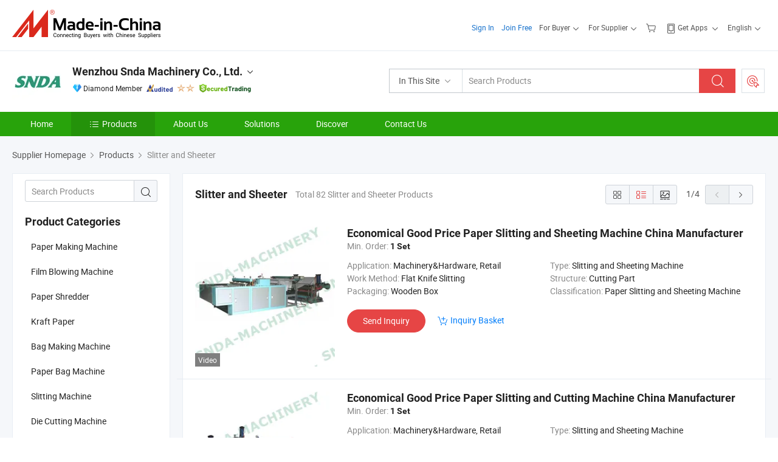

--- FILE ---
content_type: text/html;charset=UTF-8
request_url: https://sndamachinery.en.made-in-china.com/product-group/NMoxJRQYmUrp/Slitter-and-Sheeter-catalog-1.html
body_size: 23548
content:
<!DOCTYPE html>
<html lang="en">
<head>
            <title>Slitter and Sheeter - Wenzhou Snda Machinery Co., Ltd. - page 1.</title>
        <meta content="text/html; charset=utf-8" http-equiv="Content-Type"/>
    <link rel="dns-prefetch" href="//www.micstatic.com">
    <link rel="dns-prefetch" href="//image.made-in-china.com">
    <link rel="preconnect" href="//www.micstatic.com">
    <link rel="preconnect" href="//image.made-in-china.com">
    <link rel="dns-prefetch" href="//www.made-in-china.com">
    <link rel="preconnect" href="//www.made-in-china.com">
    <link rel="dns-prefetch" href="//pylon.micstatic.com">
    <link rel="dns-prefetch" href="//expo.made-in-china.com">
    <link rel="dns-prefetch" href="//world.made-in-china.com">
    <link rel="dns-prefetch" href="//pic.made-in-china.com">
    <link rel="dns-prefetch" href="//fa.made-in-china.com">
    <meta name="viewport" content="initial-scale=1.0,user-scalable=no,maximum-scale=1,width=device-width">
    <meta name="format-detection" content="telephone=no">
            <meta name="Keywords" content="Slitter and Sheeter, Economical Good Price Paper Slitting and Sheeting Machine China Manufacturer, China Slitter and Sheeter"/>
            <meta name="Description"
              content="China Slitter and Sheeter catalog of Economical Good Price Paper Slitting and Sheeting Machine China Manufacturer, Economical Good Price Paper Slitting and Cutting Machine China Manufacturer provided by China manufacturer - Wenzhou Snda Machinery Co., Ltd., page1."/>
            <meta http-equiv="X-UA-Compatible" content="IE=Edge, chrome=1"/>
    <meta name="renderer" content="webkit"/>
            <link rel="canonical" href="https://sndamachinery.en.made-in-china.com/product-group/NMoxJRQYmUrp/Slitter-and-Sheeter-catalog-1.html"/>
            <link rel="next" href="https://sndamachinery.en.made-in-china.com/product-group/NMoxJRQYmUrp/Slitter-and-Sheeter-catalog-2.html"/>
            <link rel="alternate" media="only screen and (max-width:640px)" href="https://m.made-in-china.com/company-sndamachinery/productlist.html">
    <link type="text/css" rel="stylesheet" href="https://www.micstatic.com/athena/2017/css/global/global_8c4df53f.css" />
    <link rel="stylesheet" type="text/css" href="https://www.micstatic.com/athena/2017/css/pages/product/prodList_7fe51bfe.css" media="all"/>
<!-- Polyfill Code Begin --><script chaset="utf-8" type="text/javascript" src="https://www.micstatic.com/polyfill/polyfill-simplify_eb12d58d.js"></script><!-- Polyfill Code End --></head>
    <body class="theme-07 J-ATF" probe-clarity="false" >
        <div style="position:absolute;top:0;left:0;width:1px;height:1px;overflow:hidden">
        </div>
        <input type="hidden" name="user_behavior_trace_id" id="user_behavior_trace_id" value="1jf69fe22c70v"/>
        <input type="hidden" value="productList">
        <input type="hidden" id="loginUserName" value="sndamachinery"/>
        <input type="hidden" id="J-is-showroom" value="1"> <div class="pad-header-mark J-header-mark"></div>
<div class="m-header m-search-gray pad-header">
    <div class="grid">
        <div class="m-header-row">
<div class="m-logo-wrap">
                            <a ads-data="st:45" href="//www.made-in-china.com/" title="Manufacturers & Suppliers" class="m-logo"></a>
                </div>
            <div class="m-header-menu pad-header-menu J-menu-wrap">
                <div class="pad-header-menu-top J-menu-close">
                    <i class="ob-icon icon-delete"></i>Menu
                </div>
<input type="hidden" class="J-top-userType" value="">
<div class="fl pad-header-menu-item pad-header-loginInfo J-top-loginInfo J-tab-trigger">
    <div class="pad-header-unlogin J-top-unlogin">
        <div class="m-header-menu-item">
            <a fun-login rel="nofollow" href="https://login.made-in-china.com/sign-in/" ads-data="t:51,c:1,a:2" class="m-header-menu-title link-blue pad-header-sign-btn J-top-signIn J-sign-in ">Sign In</a>
        </div>
                <div class="m-header-menu-item">
            <a fun-join rel="nofollow" href="//membercenter.made-in-china.com/join/" ads-data="t:51,c:1,a:1" class="m-header-menu-title link-blue pad-header-join-btn">Join Free</a>
        </div>
    </div>
    <div faw-module="top_function" class="m-header-menu-item m-header-select pad-header-logged J-top-logged" style="display:none">
        <a ads-data="st:100" rel="nofollow" href="//membercenter.made-in-china.com/member/main/" class="m-header-menu-title m-header-select-title link-blue pad-hide"><span class="J-top-username "></span> <em class="num J-messageTotal"></em></a>
        <span class="m-header-menu-title m-header-select-title pc-hide pad-show pad-acount-txt">My Account<i class="ob-icon icon-down"></i><em class="num J-messageTotal"></em></span>
        <ul class="m-header-option-list J-userFeature ">
            <li class="m-header-option m-header-option-with-num pc-hide pad-show pad-acount-link">
                <a rel="nofollow" href="//membercenter.made-in-china.com/member/main/" class="link-blue"><span class="J-top-username "></span></a>
            </li>
            <li class="m-header-option-gap pc-hide pad-show"></li>
            <li class="m-header-option m-header-option-with-num J-top-inquiry">
                <a rel="nofollow" href="//membercenter.made-in-china.com/message/index.html#inbox" data-unRead="//membercenter.made-in-china.com/message/index.html#inbox..filterType=1">New Message(s) <em class="num J-num">0</em></a>
            </li>
            <li class="m-header-option m-header-option-with-num J-supplier J-top-rfq" style="display:none">
                <a rel="nofollow" href="//membercenter.made-in-china.com/quotationmanage.do?xcase=receivedRfq">Unquoted Sourcing Request(s) <em class="num J-num">0</em></a>
            </li>
            <li class="m-header-option m-header-option-with-num J-buyer J-top-rfq" style="display:none">
                <a rel="nofollow" href="//purchase.made-in-china.com/rfq/quotationCompare" data-unRead="//purchase.made-in-china.com/rfq/quotationCompare?buyerReadFlag=0">New Quote(s) of Sourcing Request <em class="num J-num">0</em></a>
            </li>
                            <li class="m-header-option J-supplier" style="display:none">
                    <a rel="nofollow" href="//membercenter.made-in-china.com/product.do?xcase=list">Manage Products</a>
                </li>
                <li class="m-header-option J-supplier J-top-editor" style="display:none">
                    <a rel="nofollow" href="//editor.made-in-china.com/">Edit My Showroom</a>
                </li>
                        <li class="m-header-option-gap"></li>
            <li class="m-header-option">
                <a fun-exit rel="nofollow" href="https://login.made-in-china.com/logon.do?xcase=doLogout" class="J-top-signOut">Sign Out</a>
            </li>
        </ul>
    </div>
</div>
<script>
        var __IS_USER_LOGED__ =  false ;
</script>                <div class="m-header-menu-gap"></div>
<div class="m-header-menu-item m-header-select pad-header-menu-item J-tab-trigger">
    <span class="m-header-menu-title m-header-select-title">For Buyer<i class="ob-icon icon-down"></i></span>
    <ul class="m-header-option-list m-header-option-list-left m-header-option-cwp pad-header-option-cwp">
        <li class="m-header-option-col">
            <dl>
                <dt class="m-header-option-caption">Search Products &amp; Suppliers</dt>
                <dd class="m-header-option">
                    <a ads-data="t:51,c:1,a:6" href="//www.made-in-china.com/prod/catlist/" target="_blank">Product Directory</a>
                </dd>
                <dd class="m-header-option">
                    <a ads-data="t:51,c:1,a:10" href="//www.made-in-china.com/suppliers-discovery/" target="_blank">Supplier Discovery</a>
                </dd>
                <dd class="m-header-option">
                    <a rel="nofollow" ads-data="t:51,c:1,a:7" href="//purchase.made-in-china.com/trade-service/quotation-request.html?source=1" target="_blank">Post Sourcing Request</a>
                </dd>
            </dl>
            <dl class="m-header-option-gap"></dl>
            <dl>
                <dt class="m-header-option-caption">Sourcing Solutions</dt>
                <dd class="m-header-option">
                    <a rel="nofollow" href="//www.made-in-china.com/industry-channels/" target="_blank">Source from Industry Hubs</a>
                </dd>
                <dd class="m-header-option">
                    <a rel="nofollow" href="//custom.made-in-china.com/" target="_blank">Customize Your Products</a>
                </dd>
                <dd class="m-header-option">
                    <a rel="nofollow" href="https://mei.made-in-china.com/" target="_blank">MEI Awards-Winning Products</a>
                </dd>
                <dd class="m-header-option">
                    <a rel="nofollow" href="https://expo.made-in-china.com/" target="_blank">Smart Expo</a>
                </dd>
            </dl>
            <dl class="m-header-option-gap"></dl>
        </li>
        <li class="m-header-option-col">
            <dl>
                <dt class="m-header-option-caption">Service</dt>
                <dd class="m-header-option">
                    <a rel="nofollow" href="//www.made-in-china.com/help/how-to-source-products-on-made-in-china-com.html" target="_blank">New User Guide</a>
                </dd>
                <dd class="m-header-option">
                    <a rel="nofollow" ads-data="t:64" href="//www.made-in-china.com/product-alert/" target="_blank">Product Alert</a>
                </dd>
                <dd class="m-header-option">
                    <a rel="nofollow" href="//www.made-in-china.com/audited-suppliers/for-buyers/" target="_blank">Supplier Audit Report</a>
                </dd>
                <dd class="m-header-option">
                    <a rel="nofollow" href="//sourcing.made-in-china.com/tradeservice/private-sourcing-meetings.html" target="_blank">Meet Suppliers</a>
                </dd>
                <dd class="m-header-option">
                    <a rel="nofollow" href="//trading.made-in-china.com/hellobuyer" target="_blank">Secured Trading Service</a>
                </dd>
                <dd class="m-header-option">
                    <a rel="nofollow" href="//www.made-in-china.com/aboutus/contact/" target="_blank">Contact Us</a>
                </dd>
            </dl>
                            <dl class="m-header-option-gap"></dl>
                <dl>
                    <dt class="m-header-option-caption">Quick Links</dt>
                    <dd class="m-header-option" name="${userName}">
                        <a rel="nofollow" href="//purchase.made-in-china.com/favorite/product">My Favorites</a>
                    </dd>
                                            <dd class="m-header-option">
                            <a rel="nofollow" href="//www.made-in-china.com/browsing-history/">Recent Visit History</a>
                        </dd>
                                    </dl>
                    </li>
    </ul>
</div>
                <div class="m-header-menu-gap"></div>
<script>
    var __supplierFeatureIsShowCn = false;
    </script><b id="J-supplierFeature-container" class="sf-placeholder"></b>
                <div class="m-header-menu-gap"></div>
                <div class="m-header-menu-item m-header-menu-basket pad-header-menu-item">
<a fun-inbasket rel="nofollow" href="//www.made-in-china.com/inquiry-basket/" title="Inquiry Basket" ads-data="t:51,c:1,a:16,st:41">
	<i class="ob-icon icon-cart"></i>
	<span class="m-header-basket-text">Inquiry Basket</span>
	<em class="num-basket J-top-basketNum"></em>
</a>
</div>
                <div class="m-header-menu-gap"></div>
<div class="m-header-menu-item m-header-menu-app pad-header-menu-item">
            <a class="J-header-app-link m-header-app-title" ads-data="st:26" rel="nofollow" href="//www.made-in-china.com/special/forbuyerapp/"><i class="ob-icon icon-phone"></i>
                            Get Apps
                        <i class="ob-icon icon-down"></i>
        </a>
        <div class="m-header-app-popup">
            <div class="m-header-app-popup-title">Download App!</div>
            <div class="m-header-app-popup-text">Explore App Exclusive Discounts</div>
            <div class="m-header-app-popup-left"></div>
            <div class="m-header-app-popup-right">
                <a class="m-header-app-popup-google" href="//www.made-in-china.com/mobile/forbuyerapp-android?referrer=utm_source%3Dmic%26utm_medium%3Dgoogle_play%26utm_campaign%3D-1"></a>
                <a class="m-header-app-popup-store" href="//www.made-in-china.com/mobile/forbuyerapp-iphone?utm_source=mic&utm_medium=apple_store&utm_campaign=-1"></a>
            </div>
        </div>
    </div>
                <div class="m-header-menu-gap"></div>
<div class="m-header-menu-item m-header-select pad-header-menu-item J-tab-trigger">
    <span class="m-header-menu-title m-header-select-title">English<i class="ob-icon icon-down"></i></span>
    <ul class="m-header-option-list m-header-option-list-left m-header-option-list-lan">
                                                                            <li class="m-header-option"><a rel="nofollow" href="https://es.made-in-china.com/co_sndamachinery/product_group_s_s_1.html">Español</a></li>
                                                                                    <li class="m-header-option"><a rel="nofollow" href="https://pt.made-in-china.com/co_sndamachinery/product_group_s_s_1.html">Português</a></li>
                                                                                    <li class="m-header-option"><a rel="nofollow" href="https://fr.made-in-china.com/co_sndamachinery/product_group_s_s_1.html">Français</a></li>
                                                                                    <li class="m-header-option"><a rel="nofollow" href="https://ru.made-in-china.com/co_sndamachinery/product_group_s_s_1.html">Русский язык</a></li>
                                                                                    <li class="m-header-option"><a rel="nofollow" href="https://it.made-in-china.com/co_sndamachinery/product_group_s_s_1.html">Italiano</a></li>
                                                                                    <li class="m-header-option"><a rel="nofollow" href="https://de.made-in-china.com/co_sndamachinery/product_group_s_s_1.html">Deutsch</a></li>
                                                                                    <li class="m-header-option"><a rel="nofollow" href="https://nl.made-in-china.com/co_sndamachinery/product_group_s_s_1.html">Nederlands</a></li>
                                                                                    <li class="m-header-option"><a rel="nofollow" href="https://sa.made-in-china.com/co_sndamachinery/product_group_s_s_1.html">العربية</a></li>
                                                                                    <li class="m-header-option"><a rel="nofollow" href="https://kr.made-in-china.com/co_sndamachinery/product_group_s_s_1.html">한국어</a></li>
                                                                                    <li class="m-header-option"><a rel="nofollow" href="https://jp.made-in-china.com/co_sndamachinery/product_group_s_s_1.html">日本語</a></li>
                                                                                    <li class="m-header-option"><a rel="nofollow" href="https://hi.made-in-china.com/co_sndamachinery/product_group_s_s_1.html">हिन्दी</a></li>
                                                                                    <li class="m-header-option"><a rel="nofollow" href="https://th.made-in-china.com/co_sndamachinery/product_group_s_s_1.html">ภาษาไทย</a></li>
                                                                                    <li class="m-header-option"><a rel="nofollow" href="https://tr.made-in-china.com/co_sndamachinery/product_group_s_s_1.html">Türkçe</a></li>
                                                                                    <li class="m-header-option"><a rel="nofollow" href="https://vi.made-in-china.com/co_sndamachinery/product_group_s_s_1.html">Tiếng Việt</a></li>
                                                                                    <li class="m-header-option"><a rel="nofollow" href="https://id.made-in-china.com/co_sndamachinery/product_group_s_s_1.html">Bahasa Indonesia</a></li>
                                        </ul>
</div>
            </div>
            <div class="pad-menu-entry pad-show J-menu-entry">
                <i class="micon">&#xe06b;</i> Menu
            </div>
            <span class="pad-menu-verticalLine"></span>
            <div class="pad-search-entry J-search-entry">
                <i class="micon">&#xe040;</i>
            </div>
        </div>
        <div class="m-header-row layout-2-wings m-search-rfq pad-search-bar">
            <div class="layout-body-wrap pad-search-wrap J-pad-search-bar">
                <div class="layout-body pad-search-body">
<div class="m-search-bar layout-2-wings m-search-bar-long-option" id="J-search-new-flag">
    <form faw-form fun-search-form name="searchForm" method="get"
                                                action="//www.made-in-china.com/productdirectory.do?subaction=hunt&style=b&mode=and&code=0&comProvince=nolimit&order=0&isOpenCorrection=1&org=top"
                                                >
        <div class="m-search-input-wrap layout-body-wrap">
            <div class="layout-body J-inputWrap">
                <input faw-form-trace type="text" name="word" value="" class="m-search-input J-m-search-input"
                                                                                            placeholder="Search Products" data-suggest="product"
                                                                   autocomplete="off" x-webkit-speech="x-webkit-speech" />
                            <input type="hidden" name="subaction" value="hunt" />
            <input type="hidden" name="style" value="b" />
            <input type="hidden" name="mode" value="and" />
            <input type="hidden" name="code" value="0" />
            <input type="hidden" name="comProvince" value="nolimit" />
            <input type="hidden" name="order" value="0" />
            <input type="hidden" name="isOpenCorrection" value="1" />
            <input type="hidden" name="org" value="top" />
                <div class="m-search-tips-wrap">
    <div class="m-search-tips-list J-searchHistory">
    </div>
</div>
                <div class="m-search-tips-wrap">
    <div class="m-search-tips-list J-searchSuggest"></div>
</div>
            </div>
        </div>
        <div class="layout-wing-left">
            <div class="m-search-select J-searchType">
                <select faw-form-trace name="searchType" style="display:none;">
                                        <option value="3"  placeholder="Search Products"
                        data-width="120"
                        data-action="/product/keywordSearch">In This Site</option>
                    <option value="0"  placeholder="Search Products"
                        data-width="192"
                        data-action="//www.made-in-china.com/productdirectory.do?subaction=hunt&style=b&mode=and&code=0&comProvince=nolimit&order=0&isOpenCorrection=1&org=top">On Made-in-China.com</option>
                                    </select>
                <div class="m-search-select-title">
                                                                        <span>On Made-in-China.com</span>
                         <i class="ob-icon icon-down"></i>
                                    </div>
                <dl class="m-search-option-list"></dl>
            </div>
        </div>
        <div class="layout-wing-right">
            <div class="m-search-btn-wrap">
                <button type="submit" class="m-search-btn J-m-search-btn"><i class="ob-icon icon-search"></i></button>
            </div>
        </div>
    </form>
    <input type="hidden" class="J-is-supplier-self" value="0" />
    <input type="hidden" class="J-is-offer" value="0" />
            <input type="hidden" id="viewType" name="viewType" value="0"/>
    </div>
                    <div class="pad-search-close J-search-close">
                        <i class="micon">&#xe00c;</i>
                    </div>
                </div>
            </div>
            <div class="layout-wing-right pad-sourcing-request J-pad-rfq-wrap">
                <a fun-rfq href="//purchase.made-in-china.com/trade-service/quotation-request.html?source=1" rel="nofollow" id="headRfqList" class="m-rfq">
    <i class="ob-icon icon-purchase"></i>Post Sourcing Request</a>
            </div>
        </div>
    </div>
</div> 
<div class="sr-comInfo">
	        <div class="sr-layout-wrap">
			                <div class="sr-comInfo-logo">
					<a href="https://sndamachinery.en.made-in-china.com" title="Wenzhou Snda Machinery Co., Ltd.">
						<img src="//www.micstatic.com/athena/img/transparent.png" data-original="//image.made-in-china.com/206f0j00eTDEAojCgQgh/Wenzhou-Snda-Machinery-Co-Ltd-.webp" alt="Wenzhou Snda Machinery Co., Ltd.">
					</a>
                </div>
            <div class="sr-comInfo-r">
                <div class="sr-comInfo-title J-title-comName">
                    <div class="title-txt">
						                            <a href="https://sndamachinery.en.made-in-china.com" >Wenzhou Snda Machinery Co., Ltd.</a>
                                                                        <i class="ob-icon icon-down"></i>
                    </div>
					 <div class="sr-comInfo-details J-comInfo-details">
                        <div class="details-cnt">
                            <div class="cf">
                                    <div class="detail-col col-1">
                                        <div class="detail-address">
                                            <i class="ob-icon icon-coordinate"></i>
                                            Zhejiang, China
                                        </div>
										                                            <div class="detail-address-map showLocation">
                                                <div class="showLocation-content" style="display:block;">
                                                    <div class="showLocation-map"></div>
                                                    <div class="showLocation-arrow showLocation-arrow-top"></div>
                                                    <div class="showLocation-mark animate-start showLocation-Zhejiang"></div>
                                                </div>
                                            </div>
										                                    </div>
                                    <div class="detail-col col-2">
                                        <div class="detail-infos">
                                                                                                                                                                                                                                                                                                                                                                                            <div class="info-item">
                                                        <div class="info-label">
                                                            Main Products:
                                                        </div>
                                                        <div class="info-fields">
                                                                                                                                                                                                                                                                                                                                                                                                                                                                                                                                                                                                                                                                                                                                            <a href="javascript:void(0)" rel="nofollow" class="J-searchProdsByKeyWord"
                                                                                       cz-value="Honeycomb Paper Making Machine">Honeycomb Paper Making Machine</a>
                                                                                                                                                                                                                                                                                                                                                                                                ,
                                                                                                                                                                                                                                                                                                                                                                                                        <a href="javascript:void(0)" rel="nofollow" class="J-searchProdsByKeyWord"
                                                                                       cz-value="Pre-Opened Bag Making Machine">Pre-Opened Bag Making Machine</a>
                                                                                                                                                                                                                                                                                                                                                                                                ,
                                                                                                                                                                                                                                                                                                                                                                                                        <a href="javascript:void(0)" rel="nofollow" class="J-searchProdsByKeyWord"
                                                                                       cz-value="Autobag Packing Machine">Autobag Packing Machine</a>
                                                                                                                                                                                                                                                                                                                                                                                                ,
                                                                                                                                                                                                                                                                                                                                                                                                        <a href="javascript:void(0)" rel="nofollow" class="J-searchProdsByKeyWord"
                                                                                       cz-value="Honeycomb Paper">...</a>
                                                                                                                                                                                                                                                                                                            <form id="searchProdsByKeyword" name="searchInKeywordList" method="get" action="/product/keywordSearch">
    <input type="hidden" id="keyWord4Search" name="searchKeyword" value="" />
    <input type="hidden" id="viewType" name="viewType" value="0" /> 
</form>
                                                                                                                                                                                                                                                        </div>
                                                    </div>
                                                                                                                                                                                                            <div class="info-item">
                                                        <div class="info-label">
                                                            Address:
                                                        </div>
                                                        <div class="info-fields">
                                                                                                                                                                                                                                                                                                                                    Taohua Jinyuan Building, Shangwang Street, Rui &#39;an City, Wenzhou, Zhejiang, China
                                                                                                                                                                                                                                                        </div>
                                                    </div>
                                                                                                                                                                                                            <div class="info-item">
                                                        <div class="info-label">
                                                            Main Markets:
                                                        </div>
                                                        <div class="info-fields">
                                                                                                                                                                                                                                                                                                                                    North America, South America, Eastern Europe, Southeast Asia, Africa, Mid East, Western Europe
                                                                                                                                                                                                                                                        </div>
                                                    </div>
                                                                                                                                                                                                            <div class="info-item">
                                                        <div class="info-label">
                                                            International Commercial Terms(Incoterms):
                                                        </div>
                                                        <div class="info-fields">
                                                                                                                                                                                                                                                                                                                                    FOB, CFR, CIF, FCA, EXW
                                                                                                                                                                                                                                                        </div>
                                                    </div>
                                                                                                                                                                                                            <div class="info-item">
                                                        <div class="info-label">
                                                            Terms of Payment:
                                                        </div>
                                                        <div class="info-fields">
                                                                                                                                                                                                                                                                                                                                    LC, T/T, Western Union, Cash
                                                                                                                                                                                                                                                        </div>
                                                    </div>
                                                                                                                                                                                                            <div class="info-item">
                                                        <div class="info-label">
                                                            Average Lead Time:
                                                        </div>
                                                        <div class="info-fields">
                                                                                                                                                                                        Peak Season Lead Time: one month<br/>
                                                                Off Season Lead Time: within 15 workdays
                                                                                                                    </div>
                                                    </div>
                                                                                                                                    </div>
                                    </div>
																		                                        <div class="detail-col col-1">
                                            <div class="detail-infos">
																									<div class="info-item">
																													<i class="ob-icon icon-yes2"></i>OEM/ODM Service
														                                                    </div>
																									<div class="info-item">
																													<i class="ob-icon icon-yes2"></i>Sample Available
														                                                    </div>
																									<div class="info-item">
																																																											  <a href="https://www.made-in-china.com/BookFactoryTour/RbomxBsJvTDP" target="_blank" rel="nofollow"><i class="ob-icon icon-shop"></i>Visit My Factory</a>
															                                                                                                            </div>
																									<div class="info-item">
														                                                            <i class="ob-icon" style="width:16px; height: 16px; background:url('https://www.micstatic.com/common/img/logo/icon-deal.png?_v=1768540633713') no-repeat;background-size: contain; top: 2px;"></i> Secured Trading Service
                                                                                                            </div>
												                                                                                                <div class="average-response-time J-response-time" style="display: none" data-tradeGmvEtcShowFlag="true">
                                                    <span class="response-time-title">Average Response Time:</span><div class="response-time-data J-response-time-data"></div>
                                                </div>
                                                                                            </div>
                                        </div>
									                                </div>
																											<p class="detail-intro">Honeycomb Paper Making Machine, Film Blowing Machine, Plastic Bag Making Machine manufacturer / supplier in China, offering Mini Office Corrugated Cardboard Shredding Machine, Mini Office Paper Corrugated Cardboard Shredder, Mini Office Corrugated Shredding Machine and so on.</p>
																	                            </div>
                            <div class="details-footer">
                                <a target="_blank" href="https://www.made-in-china.com/sendInquiry/shrom_RbomxBsJvTDP_RbomxBsJvTDP.html?plant=en&from=shrom&type=cs&style=2&page=p_list" class="option-item" rel="nofollow">
                                    Send Inquiry </a>
                                <b class="tm3_chat_status" lan="en" tmlan="en" dataId="RbomxBsJvTDP_RbomxBsJvTDP_3" inquiry="https://www.made-in-china.com/sendInquiry/shrom_RbomxBsJvTDP_RbomxBsJvTDP.html?plant=en&from=shrom&type=cs&style=2&page=p_list" processor="chat" cid="RbomxBsJvTDP" style="display:none"></b>
                            </div>
                        </div>
                </div>
				<div class="sr-comInfo-sign">
					                        <div class="sign-item" id="member-since">
                                                                                                <i class="item-icon icon-diamond"></i> <span class="sign-item-text">Diamond Member</span>
                                                                                        <div class="J-member-since-tooltip" style="display: none">
                                                                    <i class="item-icon icon-diamond"></i>Diamond Member <span class="txt-year">Since 2020</span>
                                                                                                    <div>Suppliers with verified business licenses</div>
                            </div>
                        </div>
					                        <div class="sign-item as-logo-new J-tooltip-ele" data-title="Audited by an independent third-party inspection agency" data-placement="top">
                            <img src="https://www.micstatic.com/common/img/icon-new/as_32.png?_v=1768540633713" alt="Audited Supplier">
                                                            <span class="sign-item-text txt-as">Audited Supplier</span>
                                                    </div>
					                                            <span class="sign-item icon-star J-tooltip-ele" data-title="Supplier Capability Index: out of 5 stars" data-placement="top">
                                                                                                <img src="https://www.micstatic.com/common/img/icon-new/star-light.png?_v=1768540633713" alt="">
                                                                    <img src="https://www.micstatic.com/common/img/icon-new/star-light.png?_v=1768540633713" alt="">
                                                                                    </span>
                                                                <div class="sign-item J-tooltip-ele" data-title="Enjoy trading protection from Made-in-China.com">
                            <img src="https://www.micstatic.com/common/img/icon-new/trade-long.png?_v=1768540633713" alt="Secured Trading Service" />
                        </div>
                                    </div>
            </div>
        </div>
	</div> <div class="sr-nav-wrap">
	<div class="sr-nav J-nav-fix">
        <div class="sr-layout-wrap" faw-module="Navigation_Bar" faw-exposure>
            <ul class="sr-nav-main">
    			    				    					<li class="sr-nav-item ">
                            <a href="https://sndamachinery.en.made-in-china.com" class="sr-nav-title " ads-data="">
																Home </a>
                        </li>
    				    			    				    					<li class="sr-nav-item selected ">
                            <a href="https://sndamachinery.en.made-in-china.com/product-list-1.html" class="sr-nav-title" ads-data="">
                                <i class="ob-icon icon-category"></i>Products </a>
                            <div class="sr-nav-sub cf">
    																										<div class="sr-nav-sub-li">
											<a href="https://sndamachinery.en.made-in-china.com/product-catalog/Paper-Making-Machine-1.html" class="sr-nav-sub-title "
												 style="display: " ads-data="">
																								Paper Making Machine
											</a>
										</div>
    																										<div class="sr-nav-sub-li">
											<a href="https://sndamachinery.en.made-in-china.com/product-catalog/Film-Blowing-Machine-1.html" class="sr-nav-sub-title "
												 style="display: " ads-data="">
																								Film Blowing Machine
											</a>
										</div>
    																										<div class="sr-nav-sub-li">
											<a href="https://sndamachinery.en.made-in-china.com/product-catalog/Paper-Shredder-1.html" class="sr-nav-sub-title "
												 style="display: " ads-data="">
																								Paper Shredder
											</a>
										</div>
    																										<div class="sr-nav-sub-li">
											<a href="https://sndamachinery.en.made-in-china.com/product-catalog/Kraft-Paper-1.html" class="sr-nav-sub-title "
												 style="display: " ads-data="">
																								Kraft Paper
											</a>
										</div>
    																										<div class="sr-nav-sub-li">
											<a href="https://sndamachinery.en.made-in-china.com/product-catalog/Bag-Making-Machine-1.html" class="sr-nav-sub-title "
												 style="display: " ads-data="">
																								Bag Making Machine
											</a>
										</div>
    																										<div class="sr-nav-sub-li">
											<a href="https://sndamachinery.en.made-in-china.com/product-catalog/Paper-Bag-Machine-1.html" class="sr-nav-sub-title "
												 style="display: " ads-data="">
																								Paper Bag Machine
											</a>
										</div>
    																										<div class="sr-nav-sub-li">
											<a href="https://sndamachinery.en.made-in-china.com/product-catalog/Slitting-Machine-1.html" class="sr-nav-sub-title "
												 style="display: " ads-data="">
																								Slitting Machine
											</a>
										</div>
    																										<div class="sr-nav-sub-li">
											<a href="https://sndamachinery.en.made-in-china.com/product-catalog/Die-Cutting-Machine-1.html" class="sr-nav-sub-title "
												 style="display: " ads-data="">
																								Die Cutting Machine
											</a>
										</div>
    																										<div class="sr-nav-sub-li">
											<a href="https://sndamachinery.en.made-in-china.com/product-catalog/Embossing-Machine-1.html" class="sr-nav-sub-title "
												 style="display: " ads-data="">
																								Embossing Machine
											</a>
										</div>
    																										<div class="sr-nav-sub-li">
											<a href="https://sndamachinery.en.made-in-china.com/product-catalog/Paper-Cutter-1.html" class="sr-nav-sub-title "
												 style="display: " ads-data="">
																								Paper Cutter
											</a>
										</div>
    																										<div class="sr-nav-sub-li">
											<a href="https://sndamachinery.en.made-in-china.com/featured-list/online-trading-products.html" class="sr-nav-sub-title nowrap"
												 style="display: " ads-data="">
																								Secured Trading Service
																									<span class="flag-new">New</span>
											</a>
										</div>
    							                            </div>
                        </li>
    				    			    				    					<li class="sr-nav-item ">
                            <a href="https://sndamachinery.en.made-in-china.com/company-Wenzhou-Snda-Machinery-Co-Ltd-.html" class="sr-nav-title " ads-data="">
																About Us </a>
                        </li>
    				    			    				    					<li class="sr-nav-item ">
                            <a href="https://sndamachinery.en.made-in-china.com/Solutions/" class="sr-nav-title " ads-data="">
																Solutions </a>
                        </li>
    				    			    				    					<li class="sr-nav-item ">
                            <a href="https://sndamachinery.en.made-in-china.com/Discover.html" class="sr-nav-title sr-nav-discover" ads-data="">
																	<span class="sr-nav-liveFlag" style="display: none;">Live</span>
																Discover </a>
                        </li>
    				    			    				    					<li class="sr-nav-item ">
                            <a href="https://sndamachinery.en.made-in-china.com/contact-info.html" class="sr-nav-title " ads-data="">
																Contact Us </a>
                        </li>
    				    			            </ul>
        </div>
	</div>
 </div>
		        <div class="sr-container J-layout ">
    <div class="J-slidePre-wrapper sr-slidePre-wrapper">
    <div class="slidePre-bg"></div>
    <div class="slidePre-container">
        <div class="slidePre-main">
            <div class="J-slidePre-loading slidePre-loading"></div>
            <div class="slidePre-close J-slidePre-close"><i class="ob-icon icon-delete"></i></div>
            <div class="J-slidePre-content slidePre-content"></div>
        </div>
    </div>
</div>
<script type="text/template" id="J-slideShow">
                <div class="slidePre-slide">
                                        <div class="swiper-container J-slidePre-container">
                                                <div class="swiper-wrapper">
                                                        {{ util.each(dataList, function(item,j){ }}
                            <div class="swiper-slide">
                                <div class="slidePre-image">
                                    {{ if(item.springSalesTagInfo && item.springSalesTagInfo.showLiveTag){ }}
                                    <span class="live-flag"><i></i>Live</span>
                                    {{ } }}
                                    {{ if(item.firstPic550Url){ }}
                                    <a href="{{-item.prodUrl}}" rel="nofollow" title="{{-item.productName}}"><img src="{{-item.firstPic550Url}}" alt="{{-item.productName}}"></a>
                                    {{ }else{ }}
                                    <a href="{{-item.prodUrl}}" rel="nofollow" title="{{-item.productName}}"><img src="https://www.micstatic.com/athena/2017/img/no-photo-300.png?_v=1768540633713" alt="{{-item.productName}}"></a>
                                    {{ } }}
                                </div>
                                <div class="slidePre-product">
                                    <div class="slidePre-product-title sr-proMainInfo-baseInfo-name">
                                        {{ if(item.springSalesTagInfo && item.springSalesTagInfo.showSpringSalesTag) { }}
                                        <div class="special-flag-img"></div>
                                        {{ } }}
                                        {{ if(item.showDealsTag) { }}
                                                                                <a class="deal-activity-flag-img"></a>
                                        {{ } }}
                                        <a href="{{-item.prodUrl}}" title="{{-item.productName}}">{{-item.productName}}</a>
                                        {{ if(item.meiAwards && item.meiAwards.length > 0){ }}
                                            <div class="mei-tag">
                                                <div class="mei-tip-box">
                                                    {{ util.each(item.meiAwards, function(meiAward){ }}

                                                        {{ if(meiAward.awardYear == 2024) { }}
                                                             <div class="mei-award award-{{-meiAward.prodAwardType}}" title="High quality and innovative product selected by famous inspection authorities and industry experts.">
                                                                {{-meiAward.prodAwardDateAndName}}
                                                             </div>
                                                        {{ }else { }}
                                                            <div class="{{-meiAward.awardClass}}" title="High quality and innovative product selected by famous inspection authorities and industry experts.">
                                                                {{-meiAward.prodAwardDateAndName}}
                                                            </div>
                                                        {{ } }}
                                                    {{ }) }}
                                                </div>
                                            </div>
                                        {{ } }}
                                    </div>

                                    {{ if(item.springSalesTagInfo) { }}
                                    <div class="special-flag">
                                        {{ if(item.springSalesTagInfo.showSpecialDiscountTag) { }}
                                        <span class="special-flag-item red">
                                            <i class="ob-icon icon-sale"></i>Special Discount                                            <div class="tip arrow-bottom tip-discount">
                                                 <div class="tip-con">
                                                     <p class="tip-para">Enjoy big discounts</p>
                                                 </div>
                                                 <span class="arrow arrow-out">
                                                     <span class="arrow arrow-in"></span>
                                                 </span>
                                             </div>
                                        </span>
                                        {{ } }}
                                        {{ if(item.springSalesTagInfo.showFreeSampleTag) { }}
                                        <span class="special-flag-item red">
                                            <i class="ob-icon icon-truck"></i>Free Sample                                            <div class="tip arrow-bottom tip-free">
                                                 <div class="tip-con">
                                                     <p class="tip-para">Support free samples</p>
                                                 </div>
                                                 <span class="arrow arrow-out">
                                                     <span class="arrow arrow-in"></span>
                                                 </span>
                                            </div>
                                        </span>
                                        {{ } }}
                                        {{ if(item.springSalesTagInfo.showRapidDispatchTag) { }}
                                        <span class="special-flag-item red">
                                            <i class="ob-icon icon-history"></i>Rapid Dispatch                                            <div class="tip arrow-bottom tip-rapid">
                                                 <div class="tip-con">
                                                     <p class="tip-para">Send out within 15 days</p>
                                                 </div>
                                                 <span class="arrow arrow-out">
                                                     <span class="arrow arrow-in"></span>
                                                 </span>
                                            </div>
                                        </span>
                                        {{ } }}
                                        {{ if(item.springSalesTagInfo.showSoldThousandTag) { }}
                                        <span class="special-flag-item orange">
                                            <i class="ob-icon icon-fire"></i>Sold 10000+                                            <div class="tip arrow-bottom tip-hot">
                                                 <div class="tip-con">
                                                     <p class="tip-para">Hot and trending products</p>
                                                 </div>
                                                 <span class="arrow arrow-out">
                                                     <span class="arrow arrow-in"></span>
                                                 </span>
                                            </div>
                                        </span>
                                        {{ } }}
                                        {{ if(item.springSalesTagInfo.showInstantOrderTag) { }}
                                        <span class="special-flag-item green">
                                            <i class="ob-icon icon-cart-success"></i>Instant Order                                            <div class="tip arrow-bottom tip-instant">
                                                 <div class="tip-con">
                                                     <p class="tip-para">Support online ordering service</p>
                                                 </div>
                                                 <span class="arrow arrow-out">
                                                     <span class="arrow arrow-in"></span>
                                                 </span>
                                            </div>
                                        </span>
                                        {{ } }}
                                        {{ if(item.springSalesTagInfo.showReliableSupplierTag) { }}
                                            <span class="special-flag-item blue">
                                                <i class="ob-icon icon-verification-supplier"></i>Reliable Supplier                                            </span>
                                        {{ } }}
                                        {{ if(item.springSalesTagInfo.showExpoTag) { }}
                                            <span class="special-flag-item azure">
                                                <i class="ob-icon icon-earth"></i>Online Expo                                            </span>
                                        {{ } }}
                                    </div>
                                    {{ } }}

                                    {{ if(item.showDealsTag) { }}
                                                                        <div class="deal-activity-simple-flag">
                                        <span class="deal-activity-flag-item red">
                                            <a class="deal-activity-flag-coupons"><i class="ob-icon icon-coupon"></i>Coupons Available</a>
                                            <div class="tip arrow-top tip-coupons">
                                                 <div class="tip-con">
                                                     <div class="tip-text">Redeem your coupons on the product page</div>
                                                 </div>
                                                 <span class="arrow arrow-out">
                                                     <span class="arrow arrow-in"></span>
                                                 </span>
                                            </div>
                                        </span>
                                        {{ if(item.showDirectSale) { }}
                                        <span class="deal-activity-flag-item purple">
                                            <a class="deal-activity-flag-picked"><i class="ob-icon icon-product-main"></i>Selected Trading Products</a>
                                            <div class="tip arrow-top tip-picked">
                                                 <div class="tip-con">
                                                     <div class="tip-text">Safe payment with TOP suppliers</div>
                                                 </div>
                                                 <span class="arrow arrow-out">
                                                     <span class="arrow arrow-in"></span>
                                                 </span>
                                            </div>
                                        </span>
                                        {{ } }}
                                    </div>
                                    {{ } }}

                                    <div class="slidePre-product-info">
                                        <div class="slide-product-label">Min. Order / Reference FOB Price</div>
                                        <div class="slidePre-product-row cf">
                                            <div class="slidePre-product-col1" title="{{-item.minOrder}}">{{-item.minOrder}}</div>
                                            <div class="slidePre-product-col2 slidePre-product-price" title="{{-item.unitPrice}}">{{-item.unitPrice}}</div>
                                        </div>
                                    </div>
                                    {{ if(item.mainProps){ }}
                                    {{ util.each(Object.keys(item.mainProps), function(prop, i){ }}
                                    <div class="slidePre-product-row cf">
                                        <div class="slidePre-product-col1">{{-prop}}</div>
                                        {{ if(prop == "Port" && item.prodPortProvinceKey){ }}
                                        <div class="slidePre-product-col2 showLocation-dynamic">
                                            <span class=" ">{{-item.mainProps[prop]}} <i class="ob-icon icon-coordinate"></i>
                                            </span>
                                            <div class="showLocation-content">
                                                <div class="showLocation-map"></div>
                                                <div class="showLocation-arrow showLocation-arrow-top"></div>
                                                <div class="showLocation-mark showLocation-{{-item.prodPortProvinceKey}}"></div>
                                            </div>
                                        </div>
                                        {{ }else { }}
                                        <div class="slidePre-product-col2" title="{{-item.mainProps[prop]}}">{{-item.mainProps[prop]}}</div>
                                        {{ } }}
                                    </div>
                                    {{ }) }}
                                    {{ } }}
                                    {{ util.each(item.appendProps, function(item, i){ }}
                                    <div class="slidePre-product-row cf">
                                        <div class="slidePre-product-col1">{{-item.key}}</div>
                                        <div class="slidePre-product-col2" title="{{-item.value}}">{{-item.value}}</div>
                                    </div>
                                    {{ }) }}
                                    <div class="slidePre-product-btn cf">
                                        {{ if(!item.showStartOrder){ }}
                                            <a fun-inquiry-supplier class="btn btn-main" rel="nofollow" href="{{-contactUrl[j]}}" target="_blank">Send Inquiry</a>
                                        {{ }else { }}
                                            <a class="btn btn-main-light half" rel="nofollow" href="{{-contactUrl[j]}}" target="_blank">Send Inquiry</a>
                                            <a class="btn btn-main half J-link-order-trade-from" target="_blank" href="//membercenter.made-in-china.com/newtrade/order/page/buyer-start-order.html?from=7&prodId={{=item.entryProdId}}" rel="nofollow">Start Order</a>
                                        {{ } }}
                                    </div>
                                    <div class="slidePre-product-row">
                                        {{ if(requestUrl[j]){ }}
                                            <div class="act-item">
                                                <a class="half" href="{{-requestUrl[j]}}" target="_blank" rel="nofollow"><i class="ob-icon icon-product"></i> Request Sample</a>
                                            </div>
                                        {{ } }}
                                        {{ if(customUrl[j]){ }}
                                            <div class="act-item">
                                                <a class="half" href="{{-customUrl[j]}}" target="_blank" rel="nofollow"><i class="ob-icon icon-fill"></i> Customized Request</a>
                                            </div>
                                        {{ } }}
                                    </div>
                                </div>
                            </div>
                            {{ }) }}
                        </div>
                    </div>
                </div>
                <div class="slidePre-footer">
                    <span class="J-slidePre-prev slidePre-prev"></span>
                    <span class="J-slidePre-autoplay"><i class="ob-icon icon-pause"></i></span>
                    <span class="J-slidePre-next slidePre-next"></span>
                </div>
</script>    <div class="sr-layout-wrap sr-layout-resp">
        <div class="sr-crumb" itemscope itemtype="https://schema.org/BreadcrumbList">
	<span itemprop="itemListElement" itemscope itemtype="https://schema.org/ListItem">
        <a itemprop="item" href="https://sndamachinery.en.made-in-china.com">
            <span itemprop="name">Supplier Homepage</span>
        </a>
        <meta itemprop="position" content="1">
    </span>
    		<i class="ob-icon icon-right"></i>
	    <span itemprop="itemListElement" itemscope itemtype="https://schema.org/ListItem">
	        <a itemprop="item" href="/product-list-1.html">
	            <span itemprop="name">
											Products	</span>
	        </a>
	        <meta itemprop="position" content="2">
	    </span>
		            <i class="ob-icon icon-right"></i>
			                Slitter and Sheeter
    </div>
        <div class="sr-layout-nav prodlist-page-nav J-prodlist-page-nav">
    <div class="J-prod-menu-bg prod-menu-bg"></div>
    <div class="sr-layout-block prod-menu">
                    <div class="sr-layout-subblock sr-side-searchBar">
                <form id="searchInKeywordList" class="sr-side-searchBar-wrap obelisk-form" name="searchInKeywordList" method="get" action="/product/keywordSearch">
    <input class="input-text sr-side-searchBar-input" type="text" name="searchKeyword" id="keyWord" placeholder="Search Products" value=""/>
            <input type="hidden" id="viewType" name="viewType" value="0"/>
        <button class="sr-side-searchBar-button" id="SearchForm" type="submit" >
        <i class="ob-icon icon-search"></i>
    </button>
        </form>
</div>
        	    <div class="sr-layout-subblock sr-side-proGroup" faw-module="Prod_group_filter" faw-exposure>
		    	            <div class="sr-txt-title">
                <h2 class="sr-txt-h2">Product Categories</h2>
            </div>
                            <ul class="sr-side-proGroup-list">
                                                                        <li >
                                <a ref="nofollow" href="https://sndamachinery.en.made-in-china.com/product-catalog/Paper-Making-Machine-1.html" title="Paper Making Machine" ads-data="">Paper Making Machine</a>
                            </li>
                                                                                                <li >
                                <a ref="nofollow" href="https://sndamachinery.en.made-in-china.com/product-catalog/Film-Blowing-Machine-1.html" title="Film Blowing Machine" ads-data="">Film Blowing Machine</a>
                            </li>
                                                                                                <li >
                                <a ref="nofollow" href="https://sndamachinery.en.made-in-china.com/product-catalog/Paper-Shredder-1.html" title="Paper Shredder" ads-data="">Paper Shredder</a>
                            </li>
                                                                                                <li >
                                <a ref="nofollow" href="https://sndamachinery.en.made-in-china.com/product-catalog/Kraft-Paper-1.html" title="Kraft Paper" ads-data="">Kraft Paper</a>
                            </li>
                                                                                                <li >
                                <a ref="nofollow" href="https://sndamachinery.en.made-in-china.com/product-catalog/Bag-Making-Machine-1.html" title="Bag Making Machine" ads-data="">Bag Making Machine</a>
                            </li>
                                                                                                <li >
                                <a ref="nofollow" href="https://sndamachinery.en.made-in-china.com/product-catalog/Paper-Bag-Machine-1.html" title="Paper Bag Machine" ads-data="">Paper Bag Machine</a>
                            </li>
                                                                                                <li >
                                <a ref="nofollow" href="https://sndamachinery.en.made-in-china.com/product-catalog/Slitting-Machine-1.html" title="Slitting Machine" ads-data="">Slitting Machine</a>
                            </li>
                                                                                                <li >
                                <a ref="nofollow" href="https://sndamachinery.en.made-in-china.com/product-catalog/Die-Cutting-Machine-1.html" title="Die Cutting Machine" ads-data="">Die Cutting Machine</a>
                            </li>
                                                                                                <li >
                                <a ref="nofollow" href="https://sndamachinery.en.made-in-china.com/product-catalog/Embossing-Machine-1.html" title="Embossing Machine" ads-data="">Embossing Machine</a>
                            </li>
                                                                                                <li >
                                <a ref="nofollow" href="https://sndamachinery.en.made-in-china.com/product-catalog/Paper-Cutter-1.html" title="Paper Cutter" ads-data="">Paper Cutter</a>
                            </li>
                                    </ul>
                                                	    </div>
                <div class="sr-layout-subblock sr-side-proGroup" faw-module="Featured_list" faw-exposure>
            <div class="sr-txt-title">
                <h2 class="sr-txt-h2">Featured List</h2>
            </div>
                                    <ul class="sr-side-proGroup-list">
                                                            <li >
                            <a ref="nofollow" href="/featured-list/online-trading-products.html" ads-data="">
                                <span>Secured Trading Service</span> <span class="flag-new">New</span>
                            </a>
                        </li>
                                    <li >
                        <a ref="nofollow" href="/featured-list/sample-products.html" ads-data=""><span>Sample Available</span></a>
                    </li>
                                                                        <li >
                                <a ref="nofollow" href="/productList?selectedSpotlightId=tnYxirPJzfUs" ads-data=""><span>Hot Products</span></a>
                            </li>
                                                                                                <li >
                                <a ref="nofollow" href="/productList?selectedSpotlightId=hJDAGKUWqrRB" ads-data=""><span>Honeycomb paper machine</span></a>
                            </li>
                                                                                                <li >
                                <a ref="nofollow" href="/productList?selectedSpotlightId=tJRxHngvjTUC" ads-data=""><span>Paper bubble machine</span></a>
                            </li>
                                                                                                <li >
                                <a ref="nofollow" href="/productList?selectedSpotlightId=TnYJDaPBFArs" ads-data=""><span>Paper shredding machine</span></a>
                            </li>
            </ul>
        </div>
                                            </div>
        <div class="sr-layout-block contact-block J-contact-fix" faw-module="sendInquiry" faw-exposure>
        <div class="sr-txt-title">
            <h2 class="sr-txt-h2">Contact Supplier</h2>
							<a href="javascript:void(0);" title="Business Card" rel="nofollow" class="title-icon J-show-card" ads-data="st:20,pdid:,pcid:RbomxBsJvTDP"><i class="ob-icon icon-buyer-sourcing" ></i></a>
			        </div>
        <div class="sr-layout-content contact-supplier">
            <div class="sr-side-contSupplier-info">
                <div class="sr-side-contSupplier-pic">
                    <a href="javascript:void(0);">
    					    						<img class="J-contact-img" src="//image.made-in-china.com/336f0j00mQLEGNTIBtpa/made-in-china.webp" alt="Avatar">
    					                    </a>
                </div>
                <div class="sr-side-contSupplier-txt">
											<div class="sr-side-contSupplier-name">Mr. Vicent Chan</div>
					    					<div class="sr-side-contSupplier-position">
															Sales Manager
							                        </div>
					                    <div class="sr-side-contSupplier-chat">
						<b class="tm3_chat_status" lan="en" tmlan="en" dataId="RbomxBsJvTDP_RbomxBsJvTDP_3" inquiry="https://www.made-in-china.com/sendInquiry/shrom_RbomxBsJvTDP_RbomxBsJvTDP.html?plant=en&from=shrom&type=cs&style=2&page=p_list" processor="chat"
						   cid="RbomxBsJvTDP" username="Vicent Chan" domainuserid="RbomxBsJvTDP_00" accountonlinedisplayflag="0" style="display:none"></b>
					</div>
					                    <div class="sr-side-contSupplier-startMeeting">
                        <b class="J-start-meeting" comid="RbomxBsJvTDP" theme="pc-search-list" target="_blank"></b>
					</div>
					                </div>
            </div>
			                <form id="sideInqueryForm" class="form obelisk-form" method="post" target="_blank" action="//www.made-in-china.com/sendInquiry/shrom_RbomxBsJvTDP_RbomxBsJvTDP.html?plant=en&from=shrom&type=cs&style=2&page=p_list&quickpost=1">
						<input type="hidden" id="loginStatu" value="0" />
			<div class="sr-side-contSupplier-field">
    			<textarea class="input-textarea sr-side-contSupplier-message J-side-contSupplier-message" name="content" id="inquiryContent" cols="90" rows="2" placeholder="Enter between 20 to 4,000 characters." maxlength="4000"></textarea>
    		</div>
			<div class="sr-side-contSupplier-field sr-side-contSupplier-emailfield J-contSupplier-email-field">
    			                                    <input class="input-text sr-side-contSupplier-email" name="senderMail" id="J-quick-inquiry-input-side" placeholder="Your email address" value="" />
				    		</div>
            <div class="sr-side-contSupplier-btn cf">
								<input type="hidden" id="sourceReqType" name="sourceReqType" value="GLP" />
                <input type="hidden" name="showRoomQuickInquireFlag" value="1"/>
                <input type="hidden" name="showRoomId" value=""/>
                <input type="hidden" name="compareFromPage" id="compareFromPage" value="1"/>
                <button fun-inquiry-supplier type="submit" class="btn btn-main btn-large" id="sideInquirySend" ads-data="st:5,pdid:,pcid:RbomxBsJvTDP">Send</button>
			    			    	            	            			    			    	            	            								            </div>
            </form>
        </div>
    </div>
</div>
<div class="sr-prodTool-nav fl">
    <div class="sr-prodTool-fix J-prodList-fixed-header">
        <div class="sr-layout-block cf">
            <div class="sr-prodTool-menu"><a href="javascript:;" class="J-show-menu"><i class="ob-icon icon-filter"></i> Product Groups</a></div>
            <div class="sr-prodTool-search">
                                <div class="sr-layout-subblock sr-side-searchBar">
                <form id="searchInKeywordList" class="sr-side-searchBar-wrap obelisk-form" name="searchInKeywordList" method="get" action="/product/keywordSearch">
    <input class="input-text sr-side-searchBar-input" type="text" name="searchKeyword" id="keyWord" placeholder="Search Products" value=""/>
            <input type="hidden" id="viewType" name="viewType" value="0"/>
        <button class="sr-side-searchBar-button" id="SearchForm" type="submit" >
        <i class="ob-icon icon-search"></i>
    </button>
        </form>
</div>
                            </div>
        </div>
    </div>
</div>
        <div class="sr-layout-main prodlist-page-main">
            <div class="sr-layout-block "">
                <div class="sr-layout-subblock prod-result">
                    <form action="/productList" method="get" name="viewExhibition" id="viewExhibition">
  <input type="hidden" id="username" name="username" />
  <input type="hidden" id="pageNumber" name="pageNumber" value="1"/>
  <input type="hidden" id="pageSize" name="pageSize" value="24"/>
  <input type="hidden" id="viewType" name="viewType" value="0"/>
  <input type="hidden" id="isByGroup" name="isByGroup" value="1"/>
  <input type="hidden" name="pageUrlFrom" id="pageUrlFrom" />
  <input type="hidden" id="offerGroupInfo" name="productGroupOrCatId" value="NMoxJRQYmUrp" />
  <input type="hidden" name="searchKeyword" id="searchKeyword" />
  <input type="hidden" name="searchKeywordSide" id="searchKeywordSide" />
  <input type="hidden" name="searchKeywordList" id="searchKeywordList" />
    <input type="hidden" name="selectedFeaturedType" id="selectedFeaturedType" value="" />
    <input type="hidden" name="selectedSpotlightId" id="selectedSpotlightId" />
  <input type="hidden" name="viewPageSize" id="viewPageSize" value="24"/>
</form>
<div class="cf prod-list-title">
    <div itemscope itemtype="https://schema.org/BreadcrumbList" class="sr-txt-title">
                                        <h1 class="sr-txt-h2">Slitter and Sheeter</h1>
        <span>
                                                                                                        Total 82 Slitter and Sheeter Products
        </span>
    </div>
    <div class="prod-result-options cf">
        <div class="prod-result-option fl ">
            <a rel="nofollow" href="javascript:submitSearchByView(1)"><i class="ob-icon icon-gallery"></i>
				<div class="tip arrow-bottom">
                    <div class="tip-con">
                        Gallery View </div>
                    <span class="arrow arrow-out">
                        <span class="arrow arrow-in"></span>
                    </span>
                </div>
			</a>
        </div>
        <div class="prod-result-option fl selected">
            <a rel="nofollow" href="javascript:submitSearchByView(0)"><i class="ob-icon icon-list"></i>
				<div class="tip arrow-bottom">
                    <div class="tip-con">
                        List View </div>
                    <span class="arrow arrow-out">
                        <span class="arrow arrow-in"></span>
                    </span>
                </div>
			</a>
        </div>
                <div class="prod-result-option fl">
            <a rel="nofollow" class="J-slidePre-carrier" href="javascript:void(0)">
               <img src="https://www.micstatic.com/athena/2017/img/slideShow.svg" alt="Slide Show" style="vertical-align: middle;">
				<div class="tip arrow-bottom">
                    <div class="tip-con">
                        Slide Show
                    </div>
                    <span class="arrow arrow-out">
                        <span class="arrow arrow-in"></span>
                    </span>
                </div>
			</a>
        </div>
      <div class="page-number fl">
          <span>1</span>/<span>4</span>
      </div>
                <div class="prod-result-option fl disabled">
              <a title="Go to Previous Page" rel="nofollow"><i class="ob-icon icon-left"></i></a>
          </div>
                <div class="prod-result-option fl">
            <a title="Go to Next Page" rel="nofollow" href="https://sndamachinery.en.made-in-china.com/product-group/NMoxJRQYmUrp/Slitter-and-Sheeter-catalog-2.html"><i class="ob-icon icon-right"></i></a>
          </div>
      </div>
</div>
                    <div class="sr-layout-content">
                                                                            <div class="prod-result-list prod-image-text-list cf">
            <input type="hidden" id="swiperLazyLoad" value="true"/>
<div class="prod-result-item J-prod-result-item cf" faw-module="Prod_list" faw-exposure data-ProdId="VBqmwTpynjYr" data-prod-tag="" ads-data="pdid:VBqmwTpynjYr,pcid:RbomxBsJvTDP,a:1">
    <div class="prod-item-inner cf">
            <div class="sr-proSlide J-proListSlide-wrapper">
                            <div class="swiper-container J-proListSlide-container">
                                    <div class="prod-video-mark">Video</div>
                                <div class="swiper-wrapper">
                                                                        <div class="swiper-slide J-proListSlide-slide">
                                <div class="prod-image ">
                                                                                                            <a class="J-enlarge-link" href="https://sndamachinery.en.made-in-china.com/product/VBqmwTpynjYr/China-Economical-Good-Price-Paper-Slitting-and-Sheeting-Machine-China-Manufacturer.html" ads-data="st:8,pdid:VBqmwTpynjYr,pcid:RbomxBsJvTDP,a:1">
                                        <img class="swiper-lazy" src="//www.micstatic.com/athena/img/transparent.png" data-src="//image.made-in-china.com/201f0j00kYpfBbZKhcgL/Economical-Good-Price-Paper-Slitting-and-Sheeting-Machine-China-Manufacturer.jpg" alt="Economical Good Price Paper Slitting and Sheeting Machine China Manufacturer">
                                    </a>
                                </div>
                            </div>
                                                    <div class="swiper-slide J-proListSlide-slide">
                                <div class="prod-image ">
                                                                                                            <a class="J-enlarge-link" href="https://sndamachinery.en.made-in-china.com/product/VBqmwTpynjYr/China-Economical-Good-Price-Paper-Slitting-and-Sheeting-Machine-China-Manufacturer.html" ads-data="st:8,pdid:VBqmwTpynjYr,pcid:RbomxBsJvTDP,a:1">
                                        <img class="swiper-lazy" src="//www.micstatic.com/athena/img/transparent.png" data-src="//image.made-in-china.com/201f0j00oGuUvBjPYqzL/Economical-Good-Price-Paper-Slitting-and-Sheeting-Machine-China-Manufacturer.jpg" alt="Economical Good Price Paper Slitting and Sheeting Machine China Manufacturer">
                                    </a>
                                </div>
                            </div>
                                                    <div class="swiper-slide J-proListSlide-slide">
                                <div class="prod-image ">
                                                                                                            <a class="J-enlarge-link" href="https://sndamachinery.en.made-in-china.com/product/VBqmwTpynjYr/China-Economical-Good-Price-Paper-Slitting-and-Sheeting-Machine-China-Manufacturer.html" ads-data="st:8,pdid:VBqmwTpynjYr,pcid:RbomxBsJvTDP,a:1">
                                        <img class="swiper-lazy" src="//www.micstatic.com/athena/img/transparent.png" data-src="//image.made-in-china.com/201f0j00kUpYeSZHgqrD/Economical-Good-Price-Paper-Slitting-and-Sheeting-Machine-China-Manufacturer.jpg" alt="Economical Good Price Paper Slitting and Sheeting Machine China Manufacturer">
                                    </a>
                                </div>
                            </div>
                                                    <div class="swiper-slide J-proListSlide-slide">
                                <div class="prod-image ">
                                                                                                            <a class="J-enlarge-link" href="https://sndamachinery.en.made-in-china.com/product/VBqmwTpynjYr/China-Economical-Good-Price-Paper-Slitting-and-Sheeting-Machine-China-Manufacturer.html" ads-data="st:8,pdid:VBqmwTpynjYr,pcid:RbomxBsJvTDP,a:1">
                                        <img class="swiper-lazy" src="//www.micstatic.com/athena/img/transparent.png" data-src="//image.made-in-china.com/201f0j00qfzUCyZEabuI/Economical-Good-Price-Paper-Slitting-and-Sheeting-Machine-China-Manufacturer.jpg" alt="Economical Good Price Paper Slitting and Sheeting Machine China Manufacturer">
                                    </a>
                                </div>
                            </div>
                                                    <div class="swiper-slide J-proListSlide-slide">
                                <div class="prod-image ">
                                                                                                            <a class="J-enlarge-link" href="https://sndamachinery.en.made-in-china.com/product/VBqmwTpynjYr/China-Economical-Good-Price-Paper-Slitting-and-Sheeting-Machine-China-Manufacturer.html" ads-data="st:8,pdid:VBqmwTpynjYr,pcid:RbomxBsJvTDP,a:1">
                                        <img class="swiper-lazy" src="//www.micstatic.com/athena/img/transparent.png" data-src="//image.made-in-china.com/201f0j00kUrYeAjRgczH/Economical-Good-Price-Paper-Slitting-and-Sheeting-Machine-China-Manufacturer.jpg" alt="Economical Good Price Paper Slitting and Sheeting Machine China Manufacturer">
                                    </a>
                                </div>
                            </div>
                                                    <div class="swiper-slide J-proListSlide-slide">
                                <div class="prod-image ">
                                                                                                            <a class="J-enlarge-link" href="https://sndamachinery.en.made-in-china.com/product/VBqmwTpynjYr/China-Economical-Good-Price-Paper-Slitting-and-Sheeting-Machine-China-Manufacturer.html" ads-data="st:8,pdid:VBqmwTpynjYr,pcid:RbomxBsJvTDP,a:1">
                                        <img class="swiper-lazy" src="//www.micstatic.com/athena/img/transparent.png" data-src="//image.made-in-china.com/201f0j00eUpGCEjgqkzP/Economical-Good-Price-Paper-Slitting-and-Sheeting-Machine-China-Manufacturer.jpg" alt="Economical Good Price Paper Slitting and Sheeting Machine China Manufacturer">
                                    </a>
                                </div>
                            </div>
                                    </div>
                <div class="sr-proSlide-pager J-proListSlide-pagination"></div>
                                    <div class="sr-proSlide-btn-left J-proListSlide-left">
                        <i class="ob-icon icon-left-big"></i>
                    </div>
                    <div class="sr-proSlide-btn-right J-proListSlide-right">
                        <i class="ob-icon icon-right-big"></i>
                    </div>
                            </div>
        </div>
    <div class="prod-info">
        <h2 class="prod-title">
                                                    <a rel="nofollow" href="https://sndamachinery.en.made-in-china.com/product/VBqmwTpynjYr/China-Economical-Good-Price-Paper-Slitting-and-Sheeting-Machine-China-Manufacturer.html" ads-data="st:1,pdid:VBqmwTpynjYr,pcid:RbomxBsJvTDP,a:1">Economical Good Price Paper Slitting and Sheeting Machine China Manufacturer</a>
        </h2>
                            <div class="min-order">
                <span class="label">Min. Order:</span> <span class="value">1 Set</span>
            </div>
                                                                    <div class="row cf">
                        <div class="col1 ">
                                                            <span class="label">Application:</span> <span class="value">Machinery&Hardware, Retail</span>
                                                    </div>
                                                                                                                                                                        <div class="col2 ">
                                                            <span class="label">Type:</span> <span class="value">Slitting and Sheeting Machine</span>
                                                    </div>
                    </div>
                                                                                                                            <div class="row cf">
                        <div class="col1 ">
                                                            <span class="label">Work Method:</span> <span class="value">Flat Knife Slitting</span>
                                                    </div>
                                                                                                                                                                        <div class="col2 ">
                                                            <span class="label">Structure:</span> <span class="value">Cutting Part</span>
                                                    </div>
                    </div>
                                                                                                                            <div class="row cf">
                        <div class="col1 ">
                                                            <span class="label">Packaging:</span> <span class="value">Wooden Box</span>
                                                    </div>
                                                                                                                                                                        <div class="col2 ">
                                                            <span class="label">Classification:</span> <span class="value">Paper Slitting and Sheeting Machine</span>
                                                    </div>
                    </div>
        <div class="row btn-group">
            <a fun-inquiry-product rel="nofollow" class="btn btn-main" href="https://www.made-in-china.com/sendInquiry/prod_VBqmwTpynjYr_RbomxBsJvTDP.html?plant=en&from=shrom&type=cs&style=2&page=p_list" target="_blank" rel="nofollow" ads-data="st:5,pdid:VBqmwTpynjYr,pcid:RbomxBsJvTDP,a:1">
                Send Inquiry </a>
            <input type="hidden" class="J-ContactUs-url" value="//www.made-in-china.com/sendInquiry/prod_VBqmwTpynjYr_RbomxBsJvTDP.html?plant=en&from=shrom&type=cs&style=2&page=p_list"/>
                            <input type="hidden" class="J-CustomizedRequest-url" value="//purchase.made-in-china.com/send-customized-request/prod/VBqmwTpynjYr.html"/>
                                        <input type="hidden" class="J-RequestSample-url" value=""/>
                                                            <span class="add-to-basket VBqmwTpynjYr">
                                                                                    <a href="javascript:add2BasketProd('VBqmwTpynjYr', '//image.made-in-china.com/3f2j00kYpfBbZKhcgL/Economical-Good-Price-Paper-Slitting-and-Sheeting-Machine-China-Manufacturer.jpg')" rel="nofollow" title="Add to inquiry basket to compare." ads-data="st:6,pdid:VBqmwTpynjYr,pcid:RbomxBsJvTDP,a:1"><i class="ob-icon icon-cart-add"></i>Inquiry Basket</a>
                                 </span>
                                    </div>
    </div>
</div>
</div>
          <input type="hidden" id="swiperLazyLoad" value="true"/>
<div class="prod-result-item J-prod-result-item cf" faw-module="Prod_list" faw-exposure data-ProdId="VSMEwqYunspU" data-prod-tag="" ads-data="pdid:VSMEwqYunspU,pcid:RbomxBsJvTDP,a:2">
    <div class="prod-item-inner cf">
            <div class="sr-proSlide J-proListSlide-wrapper">
                            <div class="swiper-container J-proListSlide-container">
                                    <div class="prod-video-mark">Video</div>
                                <div class="swiper-wrapper">
                                                                        <div class="swiper-slide J-proListSlide-slide">
                                <div class="prod-image ">
                                                                                                            <a class="J-enlarge-link" href="https://sndamachinery.en.made-in-china.com/product/VSMEwqYunspU/China-Economical-Good-Price-Paper-Slitting-and-Cutting-Machine-China-Manufacturer.html" ads-data="st:8,pdid:VSMEwqYunspU,pcid:RbomxBsJvTDP,a:2">
                                        <img class="swiper-lazy" src="//www.micstatic.com/athena/img/transparent.png" data-src="//image.made-in-china.com/201f0j00jRrfvdszbouP/Economical-Good-Price-Paper-Slitting-and-Cutting-Machine-China-Manufacturer.jpg" alt="Economical Good Price Paper Slitting and Cutting Machine China Manufacturer">
                                    </a>
                                </div>
                            </div>
                                                    <div class="swiper-slide J-proListSlide-slide">
                                <div class="prod-image ">
                                                                                                            <a class="J-enlarge-link" href="https://sndamachinery.en.made-in-china.com/product/VSMEwqYunspU/China-Economical-Good-Price-Paper-Slitting-and-Cutting-Machine-China-Manufacturer.html" ads-data="st:8,pdid:VSMEwqYunspU,pcid:RbomxBsJvTDP,a:2">
                                        <img class="swiper-lazy" src="//www.micstatic.com/athena/img/transparent.png" data-src="//image.made-in-china.com/201f0j00OfzUeEKJhkuP/Economical-Good-Price-Paper-Slitting-and-Cutting-Machine-China-Manufacturer.jpg" alt="Economical Good Price Paper Slitting and Cutting Machine China Manufacturer">
                                    </a>
                                </div>
                            </div>
                                                    <div class="swiper-slide J-proListSlide-slide">
                                <div class="prod-image ">
                                                                                                            <a class="J-enlarge-link" href="https://sndamachinery.en.made-in-china.com/product/VSMEwqYunspU/China-Economical-Good-Price-Paper-Slitting-and-Cutting-Machine-China-Manufacturer.html" ads-data="st:8,pdid:VSMEwqYunspU,pcid:RbomxBsJvTDP,a:2">
                                        <img class="swiper-lazy" src="//www.micstatic.com/athena/img/transparent.png" data-src="//image.made-in-china.com/201f0j00yYpGvRswbquD/Economical-Good-Price-Paper-Slitting-and-Cutting-Machine-China-Manufacturer.jpg" alt="Economical Good Price Paper Slitting and Cutting Machine China Manufacturer">
                                    </a>
                                </div>
                            </div>
                                                    <div class="swiper-slide J-proListSlide-slide">
                                <div class="prod-image ">
                                                                                                            <a class="J-enlarge-link" href="https://sndamachinery.en.made-in-china.com/product/VSMEwqYunspU/China-Economical-Good-Price-Paper-Slitting-and-Cutting-Machine-China-Manufacturer.html" ads-data="st:8,pdid:VSMEwqYunspU,pcid:RbomxBsJvTDP,a:2">
                                        <img class="swiper-lazy" src="//www.micstatic.com/athena/img/transparent.png" data-src="//image.made-in-china.com/201f0j00NRpUeuZMHcgD/Economical-Good-Price-Paper-Slitting-and-Cutting-Machine-China-Manufacturer.jpg" alt="Economical Good Price Paper Slitting and Cutting Machine China Manufacturer">
                                    </a>
                                </div>
                            </div>
                                                    <div class="swiper-slide J-proListSlide-slide">
                                <div class="prod-image ">
                                                                                                            <a class="J-enlarge-link" href="https://sndamachinery.en.made-in-china.com/product/VSMEwqYunspU/China-Economical-Good-Price-Paper-Slitting-and-Cutting-Machine-China-Manufacturer.html" ads-data="st:8,pdid:VSMEwqYunspU,pcid:RbomxBsJvTDP,a:2">
                                        <img class="swiper-lazy" src="//www.micstatic.com/athena/img/transparent.png" data-src="//image.made-in-china.com/201f0j00NGrfePZChkgI/Economical-Good-Price-Paper-Slitting-and-Cutting-Machine-China-Manufacturer.jpg" alt="Economical Good Price Paper Slitting and Cutting Machine China Manufacturer">
                                    </a>
                                </div>
                            </div>
                                                    <div class="swiper-slide J-proListSlide-slide">
                                <div class="prod-image ">
                                                                                                            <a class="J-enlarge-link" href="https://sndamachinery.en.made-in-china.com/product/VSMEwqYunspU/China-Economical-Good-Price-Paper-Slitting-and-Cutting-Machine-China-Manufacturer.html" ads-data="st:8,pdid:VSMEwqYunspU,pcid:RbomxBsJvTDP,a:2">
                                        <img class="swiper-lazy" src="//www.micstatic.com/athena/img/transparent.png" data-src="//image.made-in-china.com/201f0j00FYgRChZnZbuP/Economical-Good-Price-Paper-Slitting-and-Cutting-Machine-China-Manufacturer.jpg" alt="Economical Good Price Paper Slitting and Cutting Machine China Manufacturer">
                                    </a>
                                </div>
                            </div>
                                    </div>
                <div class="sr-proSlide-pager J-proListSlide-pagination"></div>
                                    <div class="sr-proSlide-btn-left J-proListSlide-left">
                        <i class="ob-icon icon-left-big"></i>
                    </div>
                    <div class="sr-proSlide-btn-right J-proListSlide-right">
                        <i class="ob-icon icon-right-big"></i>
                    </div>
                            </div>
        </div>
    <div class="prod-info">
        <h2 class="prod-title">
                                                    <a rel="nofollow" href="https://sndamachinery.en.made-in-china.com/product/VSMEwqYunspU/China-Economical-Good-Price-Paper-Slitting-and-Cutting-Machine-China-Manufacturer.html" ads-data="st:1,pdid:VSMEwqYunspU,pcid:RbomxBsJvTDP,a:2">Economical Good Price Paper Slitting and Cutting Machine China Manufacturer</a>
        </h2>
                            <div class="min-order">
                <span class="label">Min. Order:</span> <span class="value">1 Set</span>
            </div>
                                                                    <div class="row cf">
                        <div class="col1 ">
                                                            <span class="label">Application:</span> <span class="value">Machinery&Hardware, Retail</span>
                                                    </div>
                                                                                                                                                                        <div class="col2 ">
                                                            <span class="label">Type:</span> <span class="value">Slitting and Sheeting Machine</span>
                                                    </div>
                    </div>
                                                                                                                            <div class="row cf">
                        <div class="col1 ">
                                                            <span class="label">Work Method:</span> <span class="value">Flat Knife Slitting</span>
                                                    </div>
                                                                                                                                                                        <div class="col2 ">
                                                            <span class="label">Structure:</span> <span class="value">Cutting Part</span>
                                                    </div>
                    </div>
                                                                                                                            <div class="row cf">
                        <div class="col1 ">
                                                            <span class="label">Packaging:</span> <span class="value">Wooden Box</span>
                                                    </div>
                                                                                                                                                                        <div class="col2 ">
                                                            <span class="label">Classification:</span> <span class="value">Paper Slitting and Sheeting Machine</span>
                                                    </div>
                    </div>
        <div class="row btn-group">
            <a fun-inquiry-product rel="nofollow" class="btn btn-main" href="https://www.made-in-china.com/sendInquiry/prod_VSMEwqYunspU_RbomxBsJvTDP.html?plant=en&from=shrom&type=cs&style=2&page=p_list" target="_blank" rel="nofollow" ads-data="st:5,pdid:VSMEwqYunspU,pcid:RbomxBsJvTDP,a:2">
                Send Inquiry </a>
            <input type="hidden" class="J-ContactUs-url" value="//www.made-in-china.com/sendInquiry/prod_VSMEwqYunspU_RbomxBsJvTDP.html?plant=en&from=shrom&type=cs&style=2&page=p_list"/>
                            <input type="hidden" class="J-CustomizedRequest-url" value="//purchase.made-in-china.com/send-customized-request/prod/VSMEwqYunspU.html"/>
                                        <input type="hidden" class="J-RequestSample-url" value=""/>
                                                            <span class="add-to-basket VSMEwqYunspU">
                                                                                    <a href="javascript:add2BasketProd('VSMEwqYunspU', '//image.made-in-china.com/3f2j00jRrfvdszbouP/Economical-Good-Price-Paper-Slitting-and-Cutting-Machine-China-Manufacturer.jpg')" rel="nofollow" title="Add to inquiry basket to compare." ads-data="st:6,pdid:VSMEwqYunspU,pcid:RbomxBsJvTDP,a:2"><i class="ob-icon icon-cart-add"></i>Inquiry Basket</a>
                                 </span>
                                    </div>
    </div>
</div>
</div>
          <input type="hidden" id="swiperLazyLoad" value="true"/>
<div class="prod-result-item J-prod-result-item cf" faw-module="Prod_list" faw-exposure data-ProdId="bBeEOHYAXNRr" data-prod-tag="" ads-data="pdid:bBeEOHYAXNRr,pcid:RbomxBsJvTDP,a:3">
    <div class="prod-item-inner cf">
            <div class="sr-proSlide J-proListSlide-wrapper">
                            <div class="swiper-container J-proListSlide-container">
                                    <div class="prod-video-mark">Video</div>
                                <div class="swiper-wrapper">
                                                                        <div class="swiper-slide J-proListSlide-slide">
                                <div class="prod-image ">
                                                                                                            <a class="J-enlarge-link" href="https://sndamachinery.en.made-in-china.com/product/bBeEOHYAXNRr/China-Economical-Good-Price-Slitting-and-Cutting-Machine-China-Manufacturer.html" ads-data="st:8,pdid:bBeEOHYAXNRr,pcid:RbomxBsJvTDP,a:3">
                                        <img class="swiper-lazy" src="//www.micstatic.com/athena/img/transparent.png" data-src="//image.made-in-china.com/201f0j00pfrRvGscvkgh/Economical-Good-Price-Slitting-and-Cutting-Machine-China-Manufacturer.jpg" alt="Economical Good Price Slitting and Cutting Machine China Manufacturer">
                                    </a>
                                </div>
                            </div>
                                                    <div class="swiper-slide J-proListSlide-slide">
                                <div class="prod-image ">
                                                                                                            <a class="J-enlarge-link" href="https://sndamachinery.en.made-in-china.com/product/bBeEOHYAXNRr/China-Economical-Good-Price-Slitting-and-Cutting-Machine-China-Manufacturer.html" ads-data="st:8,pdid:bBeEOHYAXNRr,pcid:RbomxBsJvTDP,a:3">
                                        <img class="swiper-lazy" src="//www.micstatic.com/athena/img/transparent.png" data-src="//image.made-in-china.com/201f0j00gUzYMpKdYcrh/Economical-Good-Price-Slitting-and-Cutting-Machine-China-Manufacturer.jpg" alt="Economical Good Price Slitting and Cutting Machine China Manufacturer">
                                    </a>
                                </div>
                            </div>
                                                    <div class="swiper-slide J-proListSlide-slide">
                                <div class="prod-image ">
                                                                                                            <a class="J-enlarge-link" href="https://sndamachinery.en.made-in-china.com/product/bBeEOHYAXNRr/China-Economical-Good-Price-Slitting-and-Cutting-Machine-China-Manufacturer.html" ads-data="st:8,pdid:bBeEOHYAXNRr,pcid:RbomxBsJvTDP,a:3">
                                        <img class="swiper-lazy" src="//www.micstatic.com/athena/img/transparent.png" data-src="//image.made-in-china.com/201f0j00zGuReHsnYcph/Economical-Good-Price-Slitting-and-Cutting-Machine-China-Manufacturer.jpg" alt="Economical Good Price Slitting and Cutting Machine China Manufacturer">
                                    </a>
                                </div>
                            </div>
                                                    <div class="swiper-slide J-proListSlide-slide">
                                <div class="prod-image ">
                                                                                                            <a class="J-enlarge-link" href="https://sndamachinery.en.made-in-china.com/product/bBeEOHYAXNRr/China-Economical-Good-Price-Slitting-and-Cutting-Machine-China-Manufacturer.html" ads-data="st:8,pdid:bBeEOHYAXNRr,pcid:RbomxBsJvTDP,a:3">
                                        <img class="swiper-lazy" src="//www.micstatic.com/athena/img/transparent.png" data-src="//image.made-in-china.com/201f0j00zYufehSsYqpV/Economical-Good-Price-Slitting-and-Cutting-Machine-China-Manufacturer.jpg" alt="Economical Good Price Slitting and Cutting Machine China Manufacturer">
                                    </a>
                                </div>
                            </div>
                                                    <div class="swiper-slide J-proListSlide-slide">
                                <div class="prod-image ">
                                                                                                            <a class="J-enlarge-link" href="https://sndamachinery.en.made-in-china.com/product/bBeEOHYAXNRr/China-Economical-Good-Price-Slitting-and-Cutting-Machine-China-Manufacturer.html" ads-data="st:8,pdid:bBeEOHYAXNRr,pcid:RbomxBsJvTDP,a:3">
                                        <img class="swiper-lazy" src="//www.micstatic.com/athena/img/transparent.png" data-src="//image.made-in-china.com/201f0j00rGzfekjUvbuW/Economical-Good-Price-Slitting-and-Cutting-Machine-China-Manufacturer.jpg" alt="Economical Good Price Slitting and Cutting Machine China Manufacturer">
                                    </a>
                                </div>
                            </div>
                                                    <div class="swiper-slide J-proListSlide-slide">
                                <div class="prod-image ">
                                                                                                            <a class="J-enlarge-link" href="https://sndamachinery.en.made-in-china.com/product/bBeEOHYAXNRr/China-Economical-Good-Price-Slitting-and-Cutting-Machine-China-Manufacturer.html" ads-data="st:8,pdid:bBeEOHYAXNRr,pcid:RbomxBsJvTDP,a:3">
                                        <img class="swiper-lazy" src="//www.micstatic.com/athena/img/transparent.png" data-src="//image.made-in-china.com/201f0j00gRrfvBZEvbph/Economical-Good-Price-Slitting-and-Cutting-Machine-China-Manufacturer.jpg" alt="Economical Good Price Slitting and Cutting Machine China Manufacturer">
                                    </a>
                                </div>
                            </div>
                                    </div>
                <div class="sr-proSlide-pager J-proListSlide-pagination"></div>
                                    <div class="sr-proSlide-btn-left J-proListSlide-left">
                        <i class="ob-icon icon-left-big"></i>
                    </div>
                    <div class="sr-proSlide-btn-right J-proListSlide-right">
                        <i class="ob-icon icon-right-big"></i>
                    </div>
                            </div>
        </div>
    <div class="prod-info">
        <h2 class="prod-title">
                                                    <a rel="nofollow" href="https://sndamachinery.en.made-in-china.com/product/bBeEOHYAXNRr/China-Economical-Good-Price-Slitting-and-Cutting-Machine-China-Manufacturer.html" ads-data="st:1,pdid:bBeEOHYAXNRr,pcid:RbomxBsJvTDP,a:3">Economical Good Price Slitting and Cutting Machine China Manufacturer</a>
        </h2>
                            <div class="min-order">
                <span class="label">Min. Order:</span> <span class="value">1 Set</span>
            </div>
                                                                    <div class="row cf">
                        <div class="col1 ">
                                                            <span class="label">Application:</span> <span class="value">Machinery&Hardware, Retail</span>
                                                    </div>
                                                                                                                                                                        <div class="col2 ">
                                                            <span class="label">Type:</span> <span class="value">Slitting and Sheeting Machine</span>
                                                    </div>
                    </div>
                                                                                                                            <div class="row cf">
                        <div class="col1 ">
                                                            <span class="label">Work Method:</span> <span class="value">Flat Knife Slitting</span>
                                                    </div>
                                                                                                                                                                        <div class="col2 ">
                                                            <span class="label">Structure:</span> <span class="value">Cutting Part</span>
                                                    </div>
                    </div>
                                                                                                                            <div class="row cf">
                        <div class="col1 ">
                                                            <span class="label">Packaging:</span> <span class="value">Wooden Box</span>
                                                    </div>
                                                                                                                                                                        <div class="col2 ">
                                                            <span class="label">Classification:</span> <span class="value">Paper Slitting and Sheeting Machine</span>
                                                    </div>
                    </div>
        <div class="row btn-group">
            <a fun-inquiry-product rel="nofollow" class="btn btn-main" href="https://www.made-in-china.com/sendInquiry/prod_bBeEOHYAXNRr_RbomxBsJvTDP.html?plant=en&from=shrom&type=cs&style=2&page=p_list" target="_blank" rel="nofollow" ads-data="st:5,pdid:bBeEOHYAXNRr,pcid:RbomxBsJvTDP,a:3">
                Send Inquiry </a>
            <input type="hidden" class="J-ContactUs-url" value="//www.made-in-china.com/sendInquiry/prod_bBeEOHYAXNRr_RbomxBsJvTDP.html?plant=en&from=shrom&type=cs&style=2&page=p_list"/>
                            <input type="hidden" class="J-CustomizedRequest-url" value="//purchase.made-in-china.com/send-customized-request/prod/bBeEOHYAXNRr.html"/>
                                        <input type="hidden" class="J-RequestSample-url" value=""/>
                                                            <span class="add-to-basket bBeEOHYAXNRr">
                                                                                    <a href="javascript:add2BasketProd('bBeEOHYAXNRr', '//image.made-in-china.com/3f2j00pfrRvGscvkgh/Economical-Good-Price-Slitting-and-Cutting-Machine-China-Manufacturer.jpg')" rel="nofollow" title="Add to inquiry basket to compare." ads-data="st:6,pdid:bBeEOHYAXNRr,pcid:RbomxBsJvTDP,a:3"><i class="ob-icon icon-cart-add"></i>Inquiry Basket</a>
                                 </span>
                                    </div>
    </div>
</div>
</div>
          <input type="hidden" id="swiperLazyLoad" value="true"/>
<div class="prod-result-item J-prod-result-item cf" faw-module="Prod_list" faw-exposure data-ProdId="XKqJOLruZyYU" data-prod-tag="" ads-data="pdid:XKqJOLruZyYU,pcid:RbomxBsJvTDP,a:4">
    <div class="prod-item-inner cf">
            <div class="sr-proSlide J-proListSlide-wrapper">
                            <div class="swiper-container J-proListSlide-container">
                                    <div class="prod-video-mark">Video</div>
                                <div class="swiper-wrapper">
                                                                        <div class="swiper-slide J-proListSlide-slide">
                                <div class="prod-image ">
                                                                                                            <a class="J-enlarge-link" href="https://sndamachinery.en.made-in-china.com/product/XKqJOLruZyYU/China-Economical-Good-Price-Slitter-and-Sheeter-China-Manufacturer.html" ads-data="st:8,pdid:XKqJOLruZyYU,pcid:RbomxBsJvTDP,a:4">
                                        <img class="swiper-lazy" src="//www.micstatic.com/athena/img/transparent.png" data-src="//image.made-in-china.com/201f0j00KUpGvgZJCozl/Economical-Good-Price-Slitter-and-Sheeter-China-Manufacturer.jpg" alt="Economical Good Price Slitter and Sheeter China Manufacturer">
                                    </a>
                                </div>
                            </div>
                                                    <div class="swiper-slide J-proListSlide-slide">
                                <div class="prod-image ">
                                                                                                            <a class="J-enlarge-link" href="https://sndamachinery.en.made-in-china.com/product/XKqJOLruZyYU/China-Economical-Good-Price-Slitter-and-Sheeter-China-Manufacturer.html" ads-data="st:8,pdid:XKqJOLruZyYU,pcid:RbomxBsJvTDP,a:4">
                                        <img class="swiper-lazy" src="//www.micstatic.com/athena/img/transparent.png" data-src="//image.made-in-china.com/201f0j00ZfuGeLjHYopW/Economical-Good-Price-Slitter-and-Sheeter-China-Manufacturer.jpg" alt="Economical Good Price Slitter and Sheeter China Manufacturer">
                                    </a>
                                </div>
                            </div>
                                                    <div class="swiper-slide J-proListSlide-slide">
                                <div class="prod-image ">
                                                                                                            <a class="J-enlarge-link" href="https://sndamachinery.en.made-in-china.com/product/XKqJOLruZyYU/China-Economical-Good-Price-Slitter-and-Sheeter-China-Manufacturer.html" ads-data="st:8,pdid:XKqJOLruZyYU,pcid:RbomxBsJvTDP,a:4">
                                        <img class="swiper-lazy" src="//www.micstatic.com/athena/img/transparent.png" data-src="//image.made-in-china.com/201f0j00sYuGBWKrYqgh/Economical-Good-Price-Slitter-and-Sheeter-China-Manufacturer.jpg" alt="Economical Good Price Slitter and Sheeter China Manufacturer">
                                    </a>
                                </div>
                            </div>
                                                    <div class="swiper-slide J-proListSlide-slide">
                                <div class="prod-image ">
                                                                                                            <a class="J-enlarge-link" href="https://sndamachinery.en.made-in-china.com/product/XKqJOLruZyYU/China-Economical-Good-Price-Slitter-and-Sheeter-China-Manufacturer.html" ads-data="st:8,pdid:XKqJOLruZyYU,pcid:RbomxBsJvTDP,a:4">
                                        <img class="swiper-lazy" src="//www.micstatic.com/athena/img/transparent.png" data-src="//image.made-in-china.com/201f0j00SfpUMbKGYkgW/Economical-Good-Price-Slitter-and-Sheeter-China-Manufacturer.jpg" alt="Economical Good Price Slitter and Sheeter China Manufacturer">
                                    </a>
                                </div>
                            </div>
                                                    <div class="swiper-slide J-proListSlide-slide">
                                <div class="prod-image ">
                                                                                                            <a class="J-enlarge-link" href="https://sndamachinery.en.made-in-china.com/product/XKqJOLruZyYU/China-Economical-Good-Price-Slitter-and-Sheeter-China-Manufacturer.html" ads-data="st:8,pdid:XKqJOLruZyYU,pcid:RbomxBsJvTDP,a:4">
                                        <img class="swiper-lazy" src="//www.micstatic.com/athena/img/transparent.png" data-src="//image.made-in-china.com/201f0j00jfuGvMscCogi/Economical-Good-Price-Slitter-and-Sheeter-China-Manufacturer.jpg" alt="Economical Good Price Slitter and Sheeter China Manufacturer">
                                    </a>
                                </div>
                            </div>
                                                    <div class="swiper-slide J-proListSlide-slide">
                                <div class="prod-image ">
                                                                                                            <a class="J-enlarge-link" href="https://sndamachinery.en.made-in-china.com/product/XKqJOLruZyYU/China-Economical-Good-Price-Slitter-and-Sheeter-China-Manufacturer.html" ads-data="st:8,pdid:XKqJOLruZyYU,pcid:RbomxBsJvTDP,a:4">
                                        <img class="swiper-lazy" src="//www.micstatic.com/athena/img/transparent.png" data-src="//image.made-in-china.com/201f0j00KfgGvjShCqpl/Economical-Good-Price-Slitter-and-Sheeter-China-Manufacturer.jpg" alt="Economical Good Price Slitter and Sheeter China Manufacturer">
                                    </a>
                                </div>
                            </div>
                                    </div>
                <div class="sr-proSlide-pager J-proListSlide-pagination"></div>
                                    <div class="sr-proSlide-btn-left J-proListSlide-left">
                        <i class="ob-icon icon-left-big"></i>
                    </div>
                    <div class="sr-proSlide-btn-right J-proListSlide-right">
                        <i class="ob-icon icon-right-big"></i>
                    </div>
                            </div>
        </div>
    <div class="prod-info">
        <h2 class="prod-title">
                                                    <a rel="nofollow" href="https://sndamachinery.en.made-in-china.com/product/XKqJOLruZyYU/China-Economical-Good-Price-Slitter-and-Sheeter-China-Manufacturer.html" ads-data="st:1,pdid:XKqJOLruZyYU,pcid:RbomxBsJvTDP,a:4">Economical Good Price Slitter and Sheeter China Manufacturer</a>
        </h2>
                            <div class="min-order">
                <span class="label">Min. Order:</span> <span class="value">1 Set</span>
            </div>
                                                                    <div class="row cf">
                        <div class="col1 ">
                                                            <span class="label">Application:</span> <span class="value">Machinery&Hardware, Retail</span>
                                                    </div>
                                                                                                                                                                        <div class="col2 ">
                                                            <span class="label">Type:</span> <span class="value">Slitting and Sheeting Machine</span>
                                                    </div>
                    </div>
                                                                                                                            <div class="row cf">
                        <div class="col1 ">
                                                            <span class="label">Work Method:</span> <span class="value">Flat Knife Slitting</span>
                                                    </div>
                                                                                                                                                                        <div class="col2 ">
                                                            <span class="label">Structure:</span> <span class="value">Cutting Part</span>
                                                    </div>
                    </div>
                                                                                                                            <div class="row cf">
                        <div class="col1 ">
                                                            <span class="label">Packaging:</span> <span class="value">Wooden Box</span>
                                                    </div>
                                                                                                                                                                        <div class="col2 ">
                                                            <span class="label">Classification:</span> <span class="value">Paper Slitting and Sheeting Machine</span>
                                                    </div>
                    </div>
        <div class="row btn-group">
            <a fun-inquiry-product rel="nofollow" class="btn btn-main" href="https://www.made-in-china.com/sendInquiry/prod_XKqJOLruZyYU_RbomxBsJvTDP.html?plant=en&from=shrom&type=cs&style=2&page=p_list" target="_blank" rel="nofollow" ads-data="st:5,pdid:XKqJOLruZyYU,pcid:RbomxBsJvTDP,a:4">
                Send Inquiry </a>
            <input type="hidden" class="J-ContactUs-url" value="//www.made-in-china.com/sendInquiry/prod_XKqJOLruZyYU_RbomxBsJvTDP.html?plant=en&from=shrom&type=cs&style=2&page=p_list"/>
                            <input type="hidden" class="J-CustomizedRequest-url" value="//purchase.made-in-china.com/send-customized-request/prod/XKqJOLruZyYU.html"/>
                                        <input type="hidden" class="J-RequestSample-url" value=""/>
                                                            <span class="add-to-basket XKqJOLruZyYU">
                                                                                    <a href="javascript:add2BasketProd('XKqJOLruZyYU', '//image.made-in-china.com/3f2j00KUpGvgZJCozl/Economical-Good-Price-Slitter-and-Sheeter-China-Manufacturer.jpg')" rel="nofollow" title="Add to inquiry basket to compare." ads-data="st:6,pdid:XKqJOLruZyYU,pcid:RbomxBsJvTDP,a:4"><i class="ob-icon icon-cart-add"></i>Inquiry Basket</a>
                                 </span>
                                    </div>
    </div>
</div>
</div>
          <input type="hidden" id="swiperLazyLoad" value="true"/>
<div class="prod-result-item J-prod-result-item cf" faw-module="Prod_list" faw-exposure data-ProdId="BvMmwIYGCjrR" data-prod-tag="" ads-data="pdid:BvMmwIYGCjrR,pcid:RbomxBsJvTDP,a:5">
    <div class="prod-item-inner cf">
            <div class="sr-proSlide J-proListSlide-wrapper">
                            <div class="swiper-container J-proListSlide-container">
                                    <div class="prod-video-mark">Video</div>
                                <div class="swiper-wrapper">
                                                                        <div class="swiper-slide J-proListSlide-slide">
                                <div class="prod-image ">
                                                                                                            <a class="J-enlarge-link" href="https://sndamachinery.en.made-in-china.com/product/BvMmwIYGCjrR/China-Economical-Good-Price-Fabric-Slitter-and-Sheeter-China-Manufacturer.html" ads-data="st:8,pdid:BvMmwIYGCjrR,pcid:RbomxBsJvTDP,a:5">
                                        <img class="swiper-lazy" src="//www.micstatic.com/athena/img/transparent.png" data-src="//image.made-in-china.com/201f0j00ZRrGvNKnfbgl/Economical-Good-Price-Fabric-Slitter-and-Sheeter-China-Manufacturer.jpg" alt="Economical Good Price Fabric Slitter and Sheeter China Manufacturer">
                                    </a>
                                </div>
                            </div>
                                                    <div class="swiper-slide J-proListSlide-slide">
                                <div class="prod-image ">
                                                                                                            <a class="J-enlarge-link" href="https://sndamachinery.en.made-in-china.com/product/BvMmwIYGCjrR/China-Economical-Good-Price-Fabric-Slitter-and-Sheeter-China-Manufacturer.html" ads-data="st:8,pdid:BvMmwIYGCjrR,pcid:RbomxBsJvTDP,a:5">
                                        <img class="swiper-lazy" src="//www.micstatic.com/athena/img/transparent.png" data-src="//image.made-in-china.com/201f0j00KfgUewSZfkzi/Economical-Good-Price-Fabric-Slitter-and-Sheeter-China-Manufacturer.jpg" alt="Economical Good Price Fabric Slitter and Sheeter China Manufacturer">
                                    </a>
                                </div>
                            </div>
                                                    <div class="swiper-slide J-proListSlide-slide">
                                <div class="prod-image ">
                                                                                                            <a class="J-enlarge-link" href="https://sndamachinery.en.made-in-china.com/product/BvMmwIYGCjrR/China-Economical-Good-Price-Fabric-Slitter-and-Sheeter-China-Manufacturer.html" ads-data="st:8,pdid:BvMmwIYGCjrR,pcid:RbomxBsJvTDP,a:5">
                                        <img class="swiper-lazy" src="//www.micstatic.com/athena/img/transparent.png" data-src="//image.made-in-china.com/201f0j00nGrUCQsZHqpV/Economical-Good-Price-Fabric-Slitter-and-Sheeter-China-Manufacturer.jpg" alt="Economical Good Price Fabric Slitter and Sheeter China Manufacturer">
                                    </a>
                                </div>
                            </div>
                                                    <div class="swiper-slide J-proListSlide-slide">
                                <div class="prod-image ">
                                                                                                            <a class="J-enlarge-link" href="https://sndamachinery.en.made-in-china.com/product/BvMmwIYGCjrR/China-Economical-Good-Price-Fabric-Slitter-and-Sheeter-China-Manufacturer.html" ads-data="st:8,pdid:BvMmwIYGCjrR,pcid:RbomxBsJvTDP,a:5">
                                        <img class="swiper-lazy" src="//www.micstatic.com/athena/img/transparent.png" data-src="//image.made-in-china.com/201f0j00OUgYvfjzJcui/Economical-Good-Price-Fabric-Slitter-and-Sheeter-China-Manufacturer.jpg" alt="Economical Good Price Fabric Slitter and Sheeter China Manufacturer">
                                    </a>
                                </div>
                            </div>
                                                    <div class="swiper-slide J-proListSlide-slide">
                                <div class="prod-image ">
                                                                                                            <a class="J-enlarge-link" href="https://sndamachinery.en.made-in-china.com/product/BvMmwIYGCjrR/China-Economical-Good-Price-Fabric-Slitter-and-Sheeter-China-Manufacturer.html" ads-data="st:8,pdid:BvMmwIYGCjrR,pcid:RbomxBsJvTDP,a:5">
                                        <img class="swiper-lazy" src="//www.micstatic.com/athena/img/transparent.png" data-src="//image.made-in-china.com/201f0j00yYzGepsEObrl/Economical-Good-Price-Fabric-Slitter-and-Sheeter-China-Manufacturer.jpg" alt="Economical Good Price Fabric Slitter and Sheeter China Manufacturer">
                                    </a>
                                </div>
                            </div>
                                                    <div class="swiper-slide J-proListSlide-slide">
                                <div class="prod-image ">
                                                                                                            <a class="J-enlarge-link" href="https://sndamachinery.en.made-in-china.com/product/BvMmwIYGCjrR/China-Economical-Good-Price-Fabric-Slitter-and-Sheeter-China-Manufacturer.html" ads-data="st:8,pdid:BvMmwIYGCjrR,pcid:RbomxBsJvTDP,a:5">
                                        <img class="swiper-lazy" src="//www.micstatic.com/athena/img/transparent.png" data-src="//image.made-in-china.com/201f0j00OYpGeDZaJcri/Economical-Good-Price-Fabric-Slitter-and-Sheeter-China-Manufacturer.jpg" alt="Economical Good Price Fabric Slitter and Sheeter China Manufacturer">
                                    </a>
                                </div>
                            </div>
                                    </div>
                <div class="sr-proSlide-pager J-proListSlide-pagination"></div>
                                    <div class="sr-proSlide-btn-left J-proListSlide-left">
                        <i class="ob-icon icon-left-big"></i>
                    </div>
                    <div class="sr-proSlide-btn-right J-proListSlide-right">
                        <i class="ob-icon icon-right-big"></i>
                    </div>
                            </div>
        </div>
    <div class="prod-info">
        <h2 class="prod-title">
                                                    <a rel="nofollow" href="https://sndamachinery.en.made-in-china.com/product/BvMmwIYGCjrR/China-Economical-Good-Price-Fabric-Slitter-and-Sheeter-China-Manufacturer.html" ads-data="st:1,pdid:BvMmwIYGCjrR,pcid:RbomxBsJvTDP,a:5">Economical Good Price Fabric Slitter and Sheeter China Manufacturer</a>
        </h2>
                            <div class="min-order">
                <span class="label">Min. Order:</span> <span class="value">1 Set</span>
            </div>
                                                                    <div class="row cf">
                        <div class="col1 ">
                                                            <span class="label">Application:</span> <span class="value">Machinery&Hardware, Retail</span>
                                                    </div>
                                                                                                                                                                        <div class="col2 ">
                                                            <span class="label">Type:</span> <span class="value">Slitting and Sheeting Machine</span>
                                                    </div>
                    </div>
                                                                                                                            <div class="row cf">
                        <div class="col1 ">
                                                            <span class="label">Work Method:</span> <span class="value">Flat Knife Slitting</span>
                                                    </div>
                                                                                                                                                                        <div class="col2 ">
                                                            <span class="label">Structure:</span> <span class="value">Cutting Part</span>
                                                    </div>
                    </div>
                                                                                                                            <div class="row cf">
                        <div class="col1 ">
                                                            <span class="label">Packaging:</span> <span class="value">Wooden Box</span>
                                                    </div>
                                                                                                                                                                        <div class="col2 ">
                                                            <span class="label">Classification:</span> <span class="value">Paper Slitting and Sheeting Machine</span>
                                                    </div>
                    </div>
        <div class="row btn-group">
            <a fun-inquiry-product rel="nofollow" class="btn btn-main" href="https://www.made-in-china.com/sendInquiry/prod_BvMmwIYGCjrR_RbomxBsJvTDP.html?plant=en&from=shrom&type=cs&style=2&page=p_list" target="_blank" rel="nofollow" ads-data="st:5,pdid:BvMmwIYGCjrR,pcid:RbomxBsJvTDP,a:5">
                Send Inquiry </a>
            <input type="hidden" class="J-ContactUs-url" value="//www.made-in-china.com/sendInquiry/prod_BvMmwIYGCjrR_RbomxBsJvTDP.html?plant=en&from=shrom&type=cs&style=2&page=p_list"/>
                            <input type="hidden" class="J-CustomizedRequest-url" value="//purchase.made-in-china.com/send-customized-request/prod/BvMmwIYGCjrR.html"/>
                                        <input type="hidden" class="J-RequestSample-url" value=""/>
                                                            <span class="add-to-basket BvMmwIYGCjrR">
                                                                                    <a href="javascript:add2BasketProd('BvMmwIYGCjrR', '//image.made-in-china.com/3f2j00ZRrGvNKnfbgl/Economical-Good-Price-Fabric-Slitter-and-Sheeter-China-Manufacturer.jpg')" rel="nofollow" title="Add to inquiry basket to compare." ads-data="st:6,pdid:BvMmwIYGCjrR,pcid:RbomxBsJvTDP,a:5"><i class="ob-icon icon-cart-add"></i>Inquiry Basket</a>
                                 </span>
                                    </div>
    </div>
</div>
</div>
          <input type="hidden" id="swiperLazyLoad" value="true"/>
<div class="prod-result-item J-prod-result-item cf" faw-module="Prod_list" faw-exposure data-ProdId="XKoEZhRrnCYU" data-prod-tag="" ads-data="pdid:XKoEZhRrnCYU,pcid:RbomxBsJvTDP,a:6">
    <div class="prod-item-inner cf">
            <div class="sr-proSlide J-proListSlide-wrapper">
                            <div class="swiper-container J-proListSlide-container">
                                    <div class="prod-video-mark">Video</div>
                                <div class="swiper-wrapper">
                                                                        <div class="swiper-slide J-proListSlide-slide">
                                <div class="prod-image ">
                                                                                                            <a class="J-enlarge-link" href="https://sndamachinery.en.made-in-china.com/product/XKoEZhRrnCYU/China-Economical-Good-Price-Slitting-and-Sheeting-Machine-China-Manufacturer.html" ads-data="st:8,pdid:XKoEZhRrnCYU,pcid:RbomxBsJvTDP,a:6">
                                        <img class="swiper-lazy" src="//www.micstatic.com/athena/img/transparent.png" data-src="//image.made-in-china.com/201f0j00nUuGvlKIHqgh/Economical-Good-Price-Slitting-and-Sheeting-Machine-China-Manufacturer.jpg" alt="Economical Good Price Slitting and Sheeting Machine China Manufacturer">
                                    </a>
                                </div>
                            </div>
                                                    <div class="swiper-slide J-proListSlide-slide">
                                <div class="prod-image ">
                                                                                                            <a class="J-enlarge-link" href="https://sndamachinery.en.made-in-china.com/product/XKoEZhRrnCYU/China-Economical-Good-Price-Slitting-and-Sheeting-Machine-China-Manufacturer.html" ads-data="st:8,pdid:XKoEZhRrnCYU,pcid:RbomxBsJvTDP,a:6">
                                        <img class="swiper-lazy" src="//www.micstatic.com/athena/img/transparent.png" data-src="//image.made-in-china.com/201f0j00nfuRMbsDhkzW/Economical-Good-Price-Slitting-and-Sheeting-Machine-China-Manufacturer.jpg" alt="Economical Good Price Slitting and Sheeting Machine China Manufacturer">
                                    </a>
                                </div>
                            </div>
                                                    <div class="swiper-slide J-proListSlide-slide">
                                <div class="prod-image ">
                                                                                                            <a class="J-enlarge-link" href="https://sndamachinery.en.made-in-china.com/product/XKoEZhRrnCYU/China-Economical-Good-Price-Slitting-and-Sheeting-Machine-China-Manufacturer.html" ads-data="st:8,pdid:XKoEZhRrnCYU,pcid:RbomxBsJvTDP,a:6">
                                        <img class="swiper-lazy" src="//www.micstatic.com/athena/img/transparent.png" data-src="//image.made-in-china.com/201f0j00OYpGvBKCnorW/Economical-Good-Price-Slitting-and-Sheeting-Machine-China-Manufacturer.jpg" alt="Economical Good Price Slitting and Sheeting Machine China Manufacturer">
                                    </a>
                                </div>
                            </div>
                                                    <div class="swiper-slide J-proListSlide-slide">
                                <div class="prod-image ">
                                                                                                            <a class="J-enlarge-link" href="https://sndamachinery.en.made-in-china.com/product/XKoEZhRrnCYU/China-Economical-Good-Price-Slitting-and-Sheeting-Machine-China-Manufacturer.html" ads-data="st:8,pdid:XKoEZhRrnCYU,pcid:RbomxBsJvTDP,a:6">
                                        <img class="swiper-lazy" src="//www.micstatic.com/athena/img/transparent.png" data-src="//image.made-in-china.com/201f0j00nRuUMZKBAqpi/Economical-Good-Price-Slitting-and-Sheeting-Machine-China-Manufacturer.jpg" alt="Economical Good Price Slitting and Sheeting Machine China Manufacturer">
                                    </a>
                                </div>
                            </div>
                                                    <div class="swiper-slide J-proListSlide-slide">
                                <div class="prod-image ">
                                                                                                            <a class="J-enlarge-link" href="https://sndamachinery.en.made-in-china.com/product/XKoEZhRrnCYU/China-Economical-Good-Price-Slitting-and-Sheeting-Machine-China-Manufacturer.html" ads-data="st:8,pdid:XKoEZhRrnCYU,pcid:RbomxBsJvTDP,a:6">
                                        <img class="swiper-lazy" src="//www.micstatic.com/athena/img/transparent.png" data-src="//image.made-in-china.com/201f0j00NYrRMyKlnqph/Economical-Good-Price-Slitting-and-Sheeting-Machine-China-Manufacturer.jpg" alt="Economical Good Price Slitting and Sheeting Machine China Manufacturer">
                                    </a>
                                </div>
                            </div>
                                                    <div class="swiper-slide J-proListSlide-slide">
                                <div class="prod-image ">
                                                                                                            <a class="J-enlarge-link" href="https://sndamachinery.en.made-in-china.com/product/XKoEZhRrnCYU/China-Economical-Good-Price-Slitting-and-Sheeting-Machine-China-Manufacturer.html" ads-data="st:8,pdid:XKoEZhRrnCYU,pcid:RbomxBsJvTDP,a:6">
                                        <img class="swiper-lazy" src="//www.micstatic.com/athena/img/transparent.png" data-src="//image.made-in-china.com/201f0j00NfzYCdsJlkuV/Economical-Good-Price-Slitting-and-Sheeting-Machine-China-Manufacturer.jpg" alt="Economical Good Price Slitting and Sheeting Machine China Manufacturer">
                                    </a>
                                </div>
                            </div>
                                    </div>
                <div class="sr-proSlide-pager J-proListSlide-pagination"></div>
                                    <div class="sr-proSlide-btn-left J-proListSlide-left">
                        <i class="ob-icon icon-left-big"></i>
                    </div>
                    <div class="sr-proSlide-btn-right J-proListSlide-right">
                        <i class="ob-icon icon-right-big"></i>
                    </div>
                            </div>
        </div>
    <div class="prod-info">
        <h2 class="prod-title">
                                                    <a rel="nofollow" href="https://sndamachinery.en.made-in-china.com/product/XKoEZhRrnCYU/China-Economical-Good-Price-Slitting-and-Sheeting-Machine-China-Manufacturer.html" ads-data="st:1,pdid:XKoEZhRrnCYU,pcid:RbomxBsJvTDP,a:6">Economical Good Price Slitting and Sheeting Machine China Manufacturer</a>
        </h2>
                            <div class="min-order">
                <span class="label">Min. Order:</span> <span class="value">1 Set</span>
            </div>
                                                                    <div class="row cf">
                        <div class="col1 ">
                                                            <span class="label">Application:</span> <span class="value">Machinery&Hardware, Retail</span>
                                                    </div>
                                                                                                                                                                        <div class="col2 ">
                                                            <span class="label">Type:</span> <span class="value">Slitting and Sheeting Machine</span>
                                                    </div>
                    </div>
                                                                                                                            <div class="row cf">
                        <div class="col1 ">
                                                            <span class="label">Work Method:</span> <span class="value">Flat Knife Slitting</span>
                                                    </div>
                                                                                                                                                                        <div class="col2 ">
                                                            <span class="label">Structure:</span> <span class="value">Cutting Part</span>
                                                    </div>
                    </div>
                                                                                                                            <div class="row cf">
                        <div class="col1 ">
                                                            <span class="label">Packaging:</span> <span class="value">Wooden Box</span>
                                                    </div>
                                                                                                                                                                        <div class="col2 ">
                                                            <span class="label">Classification:</span> <span class="value">Paper Slitting and Sheeting Machine</span>
                                                    </div>
                    </div>
        <div class="row btn-group">
            <a fun-inquiry-product rel="nofollow" class="btn btn-main" href="https://www.made-in-china.com/sendInquiry/prod_XKoEZhRrnCYU_RbomxBsJvTDP.html?plant=en&from=shrom&type=cs&style=2&page=p_list" target="_blank" rel="nofollow" ads-data="st:5,pdid:XKoEZhRrnCYU,pcid:RbomxBsJvTDP,a:6">
                Send Inquiry </a>
            <input type="hidden" class="J-ContactUs-url" value="//www.made-in-china.com/sendInquiry/prod_XKoEZhRrnCYU_RbomxBsJvTDP.html?plant=en&from=shrom&type=cs&style=2&page=p_list"/>
                            <input type="hidden" class="J-CustomizedRequest-url" value="//purchase.made-in-china.com/send-customized-request/prod/XKoEZhRrnCYU.html"/>
                                        <input type="hidden" class="J-RequestSample-url" value=""/>
                                                            <span class="add-to-basket XKoEZhRrnCYU">
                                                                                    <a href="javascript:add2BasketProd('XKoEZhRrnCYU', '//image.made-in-china.com/3f2j00nUuGvlKIHqgh/Economical-Good-Price-Slitting-and-Sheeting-Machine-China-Manufacturer.jpg')" rel="nofollow" title="Add to inquiry basket to compare." ads-data="st:6,pdid:XKoEZhRrnCYU,pcid:RbomxBsJvTDP,a:6"><i class="ob-icon icon-cart-add"></i>Inquiry Basket</a>
                                 </span>
                                    </div>
    </div>
</div>
</div>
          <input type="hidden" id="swiperLazyLoad" value="true"/>
<div class="prod-result-item J-prod-result-item cf" faw-module="Prod_list" faw-exposure data-ProdId="vKexOsYVljrp" data-prod-tag="" ads-data="pdid:vKexOsYVljrp,pcid:RbomxBsJvTDP,a:7">
    <div class="prod-item-inner cf">
            <div class="sr-proSlide J-proListSlide-wrapper">
                            <div class="swiper-container J-proListSlide-container">
                                    <div class="prod-video-mark">Video</div>
                                <div class="swiper-wrapper">
                                                                        <div class="swiper-slide J-proListSlide-slide">
                                <div class="prod-image ">
                                                                                                            <a class="J-enlarge-link" href="https://sndamachinery.en.made-in-china.com/product/vKexOsYVljrp/China-Economical-Good-Price-Roll-to-Sheet-Slitting-and-Cutting-Machine-China-Manufacturer.html" ads-data="st:8,pdid:vKexOsYVljrp,pcid:RbomxBsJvTDP,a:7">
                                        <img class="swiper-lazy" src="//www.micstatic.com/athena/img/transparent.png" data-src="//image.made-in-china.com/201f0j00AYgGCmjKLopl/Economical-Good-Price-Roll-to-Sheet-Slitting-and-Cutting-Machine-China-Manufacturer.jpg" alt="Economical Good Price Roll to Sheet Slitting and Cutting Machine China Manufacturer">
                                    </a>
                                </div>
                            </div>
                                                    <div class="swiper-slide J-proListSlide-slide">
                                <div class="prod-image ">
                                                                                                            <a class="J-enlarge-link" href="https://sndamachinery.en.made-in-china.com/product/vKexOsYVljrp/China-Economical-Good-Price-Roll-to-Sheet-Slitting-and-Cutting-Machine-China-Manufacturer.html" ads-data="st:8,pdid:vKexOsYVljrp,pcid:RbomxBsJvTDP,a:7">
                                        <img class="swiper-lazy" src="//www.micstatic.com/athena/img/transparent.png" data-src="//image.made-in-china.com/201f0j00QYuReTZPubpq/Economical-Good-Price-Roll-to-Sheet-Slitting-and-Cutting-Machine-China-Manufacturer.jpg" alt="Economical Good Price Roll to Sheet Slitting and Cutting Machine China Manufacturer">
                                    </a>
                                </div>
                            </div>
                                                    <div class="swiper-slide J-proListSlide-slide">
                                <div class="prod-image ">
                                                                                                            <a class="J-enlarge-link" href="https://sndamachinery.en.made-in-china.com/product/vKexOsYVljrp/China-Economical-Good-Price-Roll-to-Sheet-Slitting-and-Cutting-Machine-China-Manufacturer.html" ads-data="st:8,pdid:vKexOsYVljrp,pcid:RbomxBsJvTDP,a:7">
                                        <img class="swiper-lazy" src="//www.micstatic.com/athena/img/transparent.png" data-src="//image.made-in-china.com/201f0j00aUufvGSlVcgq/Economical-Good-Price-Roll-to-Sheet-Slitting-and-Cutting-Machine-China-Manufacturer.jpg" alt="Economical Good Price Roll to Sheet Slitting and Cutting Machine China Manufacturer">
                                    </a>
                                </div>
                            </div>
                                                    <div class="swiper-slide J-proListSlide-slide">
                                <div class="prod-image ">
                                                                                                            <a class="J-enlarge-link" href="https://sndamachinery.en.made-in-china.com/product/vKexOsYVljrp/China-Economical-Good-Price-Roll-to-Sheet-Slitting-and-Cutting-Machine-China-Manufacturer.html" ads-data="st:8,pdid:vKexOsYVljrp,pcid:RbomxBsJvTDP,a:7">
                                        <img class="swiper-lazy" src="//www.micstatic.com/athena/img/transparent.png" data-src="//image.made-in-china.com/201f0j00tfgUMrKERqpo/Economical-Good-Price-Roll-to-Sheet-Slitting-and-Cutting-Machine-China-Manufacturer.jpg" alt="Economical Good Price Roll to Sheet Slitting and Cutting Machine China Manufacturer">
                                    </a>
                                </div>
                            </div>
                                                    <div class="swiper-slide J-proListSlide-slide">
                                <div class="prod-image ">
                                                                                                            <a class="J-enlarge-link" href="https://sndamachinery.en.made-in-china.com/product/vKexOsYVljrp/China-Economical-Good-Price-Roll-to-Sheet-Slitting-and-Cutting-Machine-China-Manufacturer.html" ads-data="st:8,pdid:vKexOsYVljrp,pcid:RbomxBsJvTDP,a:7">
                                        <img class="swiper-lazy" src="//www.micstatic.com/athena/img/transparent.png" data-src="//image.made-in-china.com/201f0j00QYpfMIsRIkgo/Economical-Good-Price-Roll-to-Sheet-Slitting-and-Cutting-Machine-China-Manufacturer.jpg" alt="Economical Good Price Roll to Sheet Slitting and Cutting Machine China Manufacturer">
                                    </a>
                                </div>
                            </div>
                                                    <div class="swiper-slide J-proListSlide-slide">
                                <div class="prod-image ">
                                                                                                            <a class="J-enlarge-link" href="https://sndamachinery.en.made-in-china.com/product/vKexOsYVljrp/China-Economical-Good-Price-Roll-to-Sheet-Slitting-and-Cutting-Machine-China-Manufacturer.html" ads-data="st:8,pdid:vKexOsYVljrp,pcid:RbomxBsJvTDP,a:7">
                                        <img class="swiper-lazy" src="//www.micstatic.com/athena/img/transparent.png" data-src="//image.made-in-china.com/201f0j00EYrRvlsgqopq/Economical-Good-Price-Roll-to-Sheet-Slitting-and-Cutting-Machine-China-Manufacturer.jpg" alt="Economical Good Price Roll to Sheet Slitting and Cutting Machine China Manufacturer">
                                    </a>
                                </div>
                            </div>
                                    </div>
                <div class="sr-proSlide-pager J-proListSlide-pagination"></div>
                                    <div class="sr-proSlide-btn-left J-proListSlide-left">
                        <i class="ob-icon icon-left-big"></i>
                    </div>
                    <div class="sr-proSlide-btn-right J-proListSlide-right">
                        <i class="ob-icon icon-right-big"></i>
                    </div>
                            </div>
        </div>
    <div class="prod-info">
        <h2 class="prod-title">
                                                    <a rel="nofollow" href="https://sndamachinery.en.made-in-china.com/product/vKexOsYVljrp/China-Economical-Good-Price-Roll-to-Sheet-Slitting-and-Cutting-Machine-China-Manufacturer.html" ads-data="st:1,pdid:vKexOsYVljrp,pcid:RbomxBsJvTDP,a:7">Economical Good Price Roll to Sheet Slitting and Cutting Machine China Manufacturer</a>
        </h2>
                            <div class="min-order">
                <span class="label">Min. Order:</span> <span class="value">1 Set</span>
            </div>
                                                                    <div class="row cf">
                        <div class="col1 ">
                                                            <span class="label">Application:</span> <span class="value">Machinery&Hardware, Retail</span>
                                                    </div>
                                                                                                                                                                        <div class="col2 ">
                                                            <span class="label">Type:</span> <span class="value">Slitting and Sheeting Machine</span>
                                                    </div>
                    </div>
                                                                                                                            <div class="row cf">
                        <div class="col1 ">
                                                            <span class="label">Work Method:</span> <span class="value">Flat Knife Slitting</span>
                                                    </div>
                                                                                                                                                                        <div class="col2 ">
                                                            <span class="label">Structure:</span> <span class="value">Cutting Part</span>
                                                    </div>
                    </div>
                                                                                                                            <div class="row cf">
                        <div class="col1 ">
                                                            <span class="label">Packaging:</span> <span class="value">Wooden Box</span>
                                                    </div>
                                                                                                                                                                        <div class="col2 ">
                                                            <span class="label">Classification:</span> <span class="value">Paper Slitting and Sheeting Machine</span>
                                                    </div>
                    </div>
        <div class="row btn-group">
            <a fun-inquiry-product rel="nofollow" class="btn btn-main" href="https://www.made-in-china.com/sendInquiry/prod_vKexOsYVljrp_RbomxBsJvTDP.html?plant=en&from=shrom&type=cs&style=2&page=p_list" target="_blank" rel="nofollow" ads-data="st:5,pdid:vKexOsYVljrp,pcid:RbomxBsJvTDP,a:7">
                Send Inquiry </a>
            <input type="hidden" class="J-ContactUs-url" value="//www.made-in-china.com/sendInquiry/prod_vKexOsYVljrp_RbomxBsJvTDP.html?plant=en&from=shrom&type=cs&style=2&page=p_list"/>
                            <input type="hidden" class="J-CustomizedRequest-url" value="//purchase.made-in-china.com/send-customized-request/prod/vKexOsYVljrp.html"/>
                                        <input type="hidden" class="J-RequestSample-url" value=""/>
                                                            <span class="add-to-basket vKexOsYVljrp">
                                                                                    <a href="javascript:add2BasketProd('vKexOsYVljrp', '//image.made-in-china.com/3f2j00AYgGCmjKLopl/Economical-Good-Price-Roll-to-Sheet-Slitting-and-Cutting-Machine-China-Manufacturer.jpg')" rel="nofollow" title="Add to inquiry basket to compare." ads-data="st:6,pdid:vKexOsYVljrp,pcid:RbomxBsJvTDP,a:7"><i class="ob-icon icon-cart-add"></i>Inquiry Basket</a>
                                 </span>
                                    </div>
    </div>
</div>
</div>
          <input type="hidden" id="swiperLazyLoad" value="true"/>
<div class="prod-result-item J-prod-result-item cf" faw-module="Prod_list" faw-exposure data-ProdId="NXbJwAYLCsUR" data-prod-tag="" ads-data="pdid:NXbJwAYLCsUR,pcid:RbomxBsJvTDP,a:8">
    <div class="prod-item-inner cf">
            <div class="sr-proSlide J-proListSlide-wrapper">
                            <div class="swiper-container J-proListSlide-container">
                                    <div class="prod-video-mark">Video</div>
                                <div class="swiper-wrapper">
                                                                        <div class="swiper-slide J-proListSlide-slide">
                                <div class="prod-image ">
                                                                                                            <a class="J-enlarge-link" href="https://sndamachinery.en.made-in-china.com/product/NXbJwAYLCsUR/China-Economical-Good-Price-Roll-to-Sheet-Slitting-and-Sheeting-Machine-China-Manufacturer.html" ads-data="st:8,pdid:NXbJwAYLCsUR,pcid:RbomxBsJvTDP,a:8">
                                        <img class="swiper-lazy" src="//www.micstatic.com/athena/img/transparent.png" data-src="//image.made-in-china.com/201f0j00GUpfCjKFbqgo/Economical-Good-Price-Roll-to-Sheet-Slitting-and-Sheeting-Machine-China-Manufacturer.jpg" alt="Economical Good Price Roll to Sheet Slitting and Sheeting Machine China Manufacturer">
                                    </a>
                                </div>
                            </div>
                                                    <div class="swiper-slide J-proListSlide-slide">
                                <div class="prod-image ">
                                                                                                            <a class="J-enlarge-link" href="https://sndamachinery.en.made-in-china.com/product/NXbJwAYLCsUR/China-Economical-Good-Price-Roll-to-Sheet-Slitting-and-Sheeting-Machine-China-Manufacturer.html" ads-data="st:8,pdid:NXbJwAYLCsUR,pcid:RbomxBsJvTDP,a:8">
                                        <img class="swiper-lazy" src="//www.micstatic.com/athena/img/transparent.png" data-src="//image.made-in-china.com/201f0j00YGuUvyKqHozc/Economical-Good-Price-Roll-to-Sheet-Slitting-and-Sheeting-Machine-China-Manufacturer.jpg" alt="Economical Good Price Roll to Sheet Slitting and Sheeting Machine China Manufacturer">
                                    </a>
                                </div>
                            </div>
                                                    <div class="swiper-slide J-proListSlide-slide">
                                <div class="prod-image ">
                                                                                                            <a class="J-enlarge-link" href="https://sndamachinery.en.made-in-china.com/product/NXbJwAYLCsUR/China-Economical-Good-Price-Roll-to-Sheet-Slitting-and-Sheeting-Machine-China-Manufacturer.html" ads-data="st:8,pdid:NXbJwAYLCsUR,pcid:RbomxBsJvTDP,a:8">
                                        <img class="swiper-lazy" src="//www.micstatic.com/athena/img/transparent.png" data-src="//image.made-in-china.com/201f0j00UGzfMwsgYkuq/Economical-Good-Price-Roll-to-Sheet-Slitting-and-Sheeting-Machine-China-Manufacturer.jpg" alt="Economical Good Price Roll to Sheet Slitting and Sheeting Machine China Manufacturer">
                                    </a>
                                </div>
                            </div>
                                                    <div class="swiper-slide J-proListSlide-slide">
                                <div class="prod-image ">
                                                                                                            <a class="J-enlarge-link" href="https://sndamachinery.en.made-in-china.com/product/NXbJwAYLCsUR/China-Economical-Good-Price-Roll-to-Sheet-Slitting-and-Sheeting-Machine-China-Manufacturer.html" ads-data="st:8,pdid:NXbJwAYLCsUR,pcid:RbomxBsJvTDP,a:8">
                                        <img class="swiper-lazy" src="//www.micstatic.com/athena/img/transparent.png" data-src="//image.made-in-china.com/201f0j00rYzGCEZRubgk/Economical-Good-Price-Roll-to-Sheet-Slitting-and-Sheeting-Machine-China-Manufacturer.jpg" alt="Economical Good Price Roll to Sheet Slitting and Sheeting Machine China Manufacturer">
                                    </a>
                                </div>
                            </div>
                                                    <div class="swiper-slide J-proListSlide-slide">
                                <div class="prod-image ">
                                                                                                            <a class="J-enlarge-link" href="https://sndamachinery.en.made-in-china.com/product/NXbJwAYLCsUR/China-Economical-Good-Price-Roll-to-Sheet-Slitting-and-Sheeting-Machine-China-Manufacturer.html" ads-data="st:8,pdid:NXbJwAYLCsUR,pcid:RbomxBsJvTDP,a:8">
                                        <img class="swiper-lazy" src="//www.micstatic.com/athena/img/transparent.png" data-src="//image.made-in-china.com/201f0j00zRuGvUZkscpq/Economical-Good-Price-Roll-to-Sheet-Slitting-and-Sheeting-Machine-China-Manufacturer.jpg" alt="Economical Good Price Roll to Sheet Slitting and Sheeting Machine China Manufacturer">
                                    </a>
                                </div>
                            </div>
                                                    <div class="swiper-slide J-proListSlide-slide">
                                <div class="prod-image ">
                                                                                                            <a class="J-enlarge-link" href="https://sndamachinery.en.made-in-china.com/product/NXbJwAYLCsUR/China-Economical-Good-Price-Roll-to-Sheet-Slitting-and-Sheeting-Machine-China-Manufacturer.html" ads-data="st:8,pdid:NXbJwAYLCsUR,pcid:RbomxBsJvTDP,a:8">
                                        <img class="swiper-lazy" src="//www.micstatic.com/athena/img/transparent.png" data-src="//image.made-in-china.com/201f0j00pUzRerKlskuo/Economical-Good-Price-Roll-to-Sheet-Slitting-and-Sheeting-Machine-China-Manufacturer.jpg" alt="Economical Good Price Roll to Sheet Slitting and Sheeting Machine China Manufacturer">
                                    </a>
                                </div>
                            </div>
                                    </div>
                <div class="sr-proSlide-pager J-proListSlide-pagination"></div>
                                    <div class="sr-proSlide-btn-left J-proListSlide-left">
                        <i class="ob-icon icon-left-big"></i>
                    </div>
                    <div class="sr-proSlide-btn-right J-proListSlide-right">
                        <i class="ob-icon icon-right-big"></i>
                    </div>
                            </div>
        </div>
    <div class="prod-info">
        <h2 class="prod-title">
                                                    <a rel="nofollow" href="https://sndamachinery.en.made-in-china.com/product/NXbJwAYLCsUR/China-Economical-Good-Price-Roll-to-Sheet-Slitting-and-Sheeting-Machine-China-Manufacturer.html" ads-data="st:1,pdid:NXbJwAYLCsUR,pcid:RbomxBsJvTDP,a:8">Economical Good Price Roll to Sheet Slitting and Sheeting Machine China Manufacturer</a>
        </h2>
                            <div class="min-order">
                <span class="label">Min. Order:</span> <span class="value">1 Set</span>
            </div>
                                                                    <div class="row cf">
                        <div class="col1 ">
                                                            <span class="label">Application:</span> <span class="value">Machinery&Hardware, Retail</span>
                                                    </div>
                                                                                                                                                                        <div class="col2 ">
                                                            <span class="label">Type:</span> <span class="value">Slitting and Sheeting Machine</span>
                                                    </div>
                    </div>
                                                                                                                            <div class="row cf">
                        <div class="col1 ">
                                                            <span class="label">Work Method:</span> <span class="value">Flat Knife Slitting</span>
                                                    </div>
                                                                                                                                                                        <div class="col2 ">
                                                            <span class="label">Structure:</span> <span class="value">Cutting Part</span>
                                                    </div>
                    </div>
                                                                                                                            <div class="row cf">
                        <div class="col1 ">
                                                            <span class="label">Packaging:</span> <span class="value">Wooden Box</span>
                                                    </div>
                                                                                                                                                                        <div class="col2 ">
                                                            <span class="label">Classification:</span> <span class="value">Paper Slitting and Sheeting Machine</span>
                                                    </div>
                    </div>
        <div class="row btn-group">
            <a fun-inquiry-product rel="nofollow" class="btn btn-main" href="https://www.made-in-china.com/sendInquiry/prod_NXbJwAYLCsUR_RbomxBsJvTDP.html?plant=en&from=shrom&type=cs&style=2&page=p_list" target="_blank" rel="nofollow" ads-data="st:5,pdid:NXbJwAYLCsUR,pcid:RbomxBsJvTDP,a:8">
                Send Inquiry </a>
            <input type="hidden" class="J-ContactUs-url" value="//www.made-in-china.com/sendInquiry/prod_NXbJwAYLCsUR_RbomxBsJvTDP.html?plant=en&from=shrom&type=cs&style=2&page=p_list"/>
                            <input type="hidden" class="J-CustomizedRequest-url" value="//purchase.made-in-china.com/send-customized-request/prod/NXbJwAYLCsUR.html"/>
                                        <input type="hidden" class="J-RequestSample-url" value=""/>
                                                            <span class="add-to-basket NXbJwAYLCsUR">
                                                                                    <a href="javascript:add2BasketProd('NXbJwAYLCsUR', '//image.made-in-china.com/3f2j00GUpfCjKFbqgo/Economical-Good-Price-Roll-to-Sheet-Slitting-and-Sheeting-Machine-China-Manufacturer.jpg')" rel="nofollow" title="Add to inquiry basket to compare." ads-data="st:6,pdid:NXbJwAYLCsUR,pcid:RbomxBsJvTDP,a:8"><i class="ob-icon icon-cart-add"></i>Inquiry Basket</a>
                                 </span>
                                    </div>
    </div>
</div>
</div>
          <input type="hidden" id="swiperLazyLoad" value="true"/>
<div class="prod-result-item J-prod-result-item cf" faw-module="Prod_list" faw-exposure data-ProdId="svonOgYVEyrR" data-prod-tag="" ads-data="pdid:svonOgYVEyrR,pcid:RbomxBsJvTDP,a:9">
    <div class="prod-item-inner cf">
            <div class="sr-proSlide J-proListSlide-wrapper">
                            <div class="swiper-container J-proListSlide-container">
                                    <div class="prod-video-mark">Video</div>
                                <div class="swiper-wrapper">
                                                                        <div class="swiper-slide J-proListSlide-slide">
                                <div class="prod-image ">
                                                                                                            <a class="J-enlarge-link" href="https://sndamachinery.en.made-in-china.com/product/svonOgYVEyrR/China-Economical-Good-Price-Reel-to-Sheet-Slitting-and-Cutting-Machine-China-Manufacturer.html" ads-data="st:8,pdid:svonOgYVEyrR,pcid:RbomxBsJvTDP,a:9">
                                        <img class="swiper-lazy" src="//www.micstatic.com/athena/img/transparent.png" data-src="//image.made-in-china.com/201f0j00zUrfvLZPskpq/Economical-Good-Price-Reel-to-Sheet-Slitting-and-Cutting-Machine-China-Manufacturer.jpg" alt="Economical Good Price Reel to Sheet Slitting and Cutting Machine China Manufacturer">
                                    </a>
                                </div>
                            </div>
                                                    <div class="swiper-slide J-proListSlide-slide">
                                <div class="prod-image ">
                                                                                                            <a class="J-enlarge-link" href="https://sndamachinery.en.made-in-china.com/product/svonOgYVEyrR/China-Economical-Good-Price-Reel-to-Sheet-Slitting-and-Cutting-Machine-China-Manufacturer.html" ads-data="st:8,pdid:svonOgYVEyrR,pcid:RbomxBsJvTDP,a:9">
                                        <img class="swiper-lazy" src="//www.micstatic.com/athena/img/transparent.png" data-src="//image.made-in-china.com/201f0j00uRrUvhsKgozk/Economical-Good-Price-Reel-to-Sheet-Slitting-and-Cutting-Machine-China-Manufacturer.jpg" alt="Economical Good Price Reel to Sheet Slitting and Cutting Machine China Manufacturer">
                                    </a>
                                </div>
                            </div>
                                                    <div class="swiper-slide J-proListSlide-slide">
                                <div class="prod-image ">
                                                                                                            <a class="J-enlarge-link" href="https://sndamachinery.en.made-in-china.com/product/svonOgYVEyrR/China-Economical-Good-Price-Reel-to-Sheet-Slitting-and-Cutting-Machine-China-Manufacturer.html" ads-data="st:8,pdid:svonOgYVEyrR,pcid:RbomxBsJvTDP,a:9">
                                        <img class="swiper-lazy" src="//www.micstatic.com/athena/img/transparent.png" data-src="//image.made-in-china.com/201f0j00pGrfeqSCgkuc/Economical-Good-Price-Reel-to-Sheet-Slitting-and-Cutting-Machine-China-Manufacturer.jpg" alt="Economical Good Price Reel to Sheet Slitting and Cutting Machine China Manufacturer">
                                    </a>
                                </div>
                            </div>
                                                    <div class="swiper-slide J-proListSlide-slide">
                                <div class="prod-image ">
                                                                                                            <a class="J-enlarge-link" href="https://sndamachinery.en.made-in-china.com/product/svonOgYVEyrR/China-Economical-Good-Price-Reel-to-Sheet-Slitting-and-Cutting-Machine-China-Manufacturer.html" ads-data="st:8,pdid:svonOgYVEyrR,pcid:RbomxBsJvTDP,a:9">
                                        <img class="swiper-lazy" src="//www.micstatic.com/athena/img/transparent.png" data-src="//image.made-in-china.com/201f0j00pYuRvCKasbgq/Economical-Good-Price-Reel-to-Sheet-Slitting-and-Cutting-Machine-China-Manufacturer.jpg" alt="Economical Good Price Reel to Sheet Slitting and Cutting Machine China Manufacturer">
                                    </a>
                                </div>
                            </div>
                                                    <div class="swiper-slide J-proListSlide-slide">
                                <div class="prod-image ">
                                                                                                            <a class="J-enlarge-link" href="https://sndamachinery.en.made-in-china.com/product/svonOgYVEyrR/China-Economical-Good-Price-Reel-to-Sheet-Slitting-and-Cutting-Machine-China-Manufacturer.html" ads-data="st:8,pdid:svonOgYVEyrR,pcid:RbomxBsJvTDP,a:9">
                                        <img class="swiper-lazy" src="//www.micstatic.com/athena/img/transparent.png" data-src="//image.made-in-china.com/201f0j00zRuUMKswZkgq/Economical-Good-Price-Reel-to-Sheet-Slitting-and-Cutting-Machine-China-Manufacturer.jpg" alt="Economical Good Price Reel to Sheet Slitting and Cutting Machine China Manufacturer">
                                    </a>
                                </div>
                            </div>
                                                    <div class="swiper-slide J-proListSlide-slide">
                                <div class="prod-image ">
                                                                                                            <a class="J-enlarge-link" href="https://sndamachinery.en.made-in-china.com/product/svonOgYVEyrR/China-Economical-Good-Price-Reel-to-Sheet-Slitting-and-Cutting-Machine-China-Manufacturer.html" ads-data="st:8,pdid:svonOgYVEyrR,pcid:RbomxBsJvTDP,a:9">
                                        <img class="swiper-lazy" src="//www.micstatic.com/athena/img/transparent.png" data-src="//image.made-in-china.com/201f0j00pYgRBySnZouk/Economical-Good-Price-Reel-to-Sheet-Slitting-and-Cutting-Machine-China-Manufacturer.jpg" alt="Economical Good Price Reel to Sheet Slitting and Cutting Machine China Manufacturer">
                                    </a>
                                </div>
                            </div>
                                    </div>
                <div class="sr-proSlide-pager J-proListSlide-pagination"></div>
                                    <div class="sr-proSlide-btn-left J-proListSlide-left">
                        <i class="ob-icon icon-left-big"></i>
                    </div>
                    <div class="sr-proSlide-btn-right J-proListSlide-right">
                        <i class="ob-icon icon-right-big"></i>
                    </div>
                            </div>
        </div>
    <div class="prod-info">
        <h2 class="prod-title">
                                                    <a rel="nofollow" href="https://sndamachinery.en.made-in-china.com/product/svonOgYVEyrR/China-Economical-Good-Price-Reel-to-Sheet-Slitting-and-Cutting-Machine-China-Manufacturer.html" ads-data="st:1,pdid:svonOgYVEyrR,pcid:RbomxBsJvTDP,a:9">Economical Good Price Reel to Sheet Slitting and Cutting Machine China Manufacturer</a>
        </h2>
                            <div class="min-order">
                <span class="label">Min. Order:</span> <span class="value">1 Set</span>
            </div>
                                                                    <div class="row cf">
                        <div class="col1 ">
                                                            <span class="label">Application:</span> <span class="value">Machinery&Hardware, Retail</span>
                                                    </div>
                                                                                                                                                                        <div class="col2 ">
                                                            <span class="label">Type:</span> <span class="value">Slitting and Sheeting Machine</span>
                                                    </div>
                    </div>
                                                                                                                            <div class="row cf">
                        <div class="col1 ">
                                                            <span class="label">Work Method:</span> <span class="value">Flat Knife Slitting</span>
                                                    </div>
                                                                                                                                                                        <div class="col2 ">
                                                            <span class="label">Structure:</span> <span class="value">Cutting Part</span>
                                                    </div>
                    </div>
                                                                                                                            <div class="row cf">
                        <div class="col1 ">
                                                            <span class="label">Packaging:</span> <span class="value">Wooden Box</span>
                                                    </div>
                                                                                                                                                                        <div class="col2 ">
                                                            <span class="label">Classification:</span> <span class="value">Paper Slitting and Sheeting Machine</span>
                                                    </div>
                    </div>
        <div class="row btn-group">
            <a fun-inquiry-product rel="nofollow" class="btn btn-main" href="https://www.made-in-china.com/sendInquiry/prod_svonOgYVEyrR_RbomxBsJvTDP.html?plant=en&from=shrom&type=cs&style=2&page=p_list" target="_blank" rel="nofollow" ads-data="st:5,pdid:svonOgYVEyrR,pcid:RbomxBsJvTDP,a:9">
                Send Inquiry </a>
            <input type="hidden" class="J-ContactUs-url" value="//www.made-in-china.com/sendInquiry/prod_svonOgYVEyrR_RbomxBsJvTDP.html?plant=en&from=shrom&type=cs&style=2&page=p_list"/>
                            <input type="hidden" class="J-CustomizedRequest-url" value="//purchase.made-in-china.com/send-customized-request/prod/svonOgYVEyrR.html"/>
                                        <input type="hidden" class="J-RequestSample-url" value=""/>
                                                            <span class="add-to-basket svonOgYVEyrR">
                                                                                    <a href="javascript:add2BasketProd('svonOgYVEyrR', '//image.made-in-china.com/3f2j00zUrfvLZPskpq/Economical-Good-Price-Reel-to-Sheet-Slitting-and-Cutting-Machine-China-Manufacturer.jpg')" rel="nofollow" title="Add to inquiry basket to compare." ads-data="st:6,pdid:svonOgYVEyrR,pcid:RbomxBsJvTDP,a:9"><i class="ob-icon icon-cart-add"></i>Inquiry Basket</a>
                                 </span>
                                    </div>
    </div>
</div>
</div>
          <input type="hidden" id="swiperLazyLoad" value="true"/>
<div class="prod-result-item J-prod-result-item cf" faw-module="Prod_list" faw-exposure data-ProdId="CSeEOWrUANRp" data-prod-tag="" ads-data="pdid:CSeEOWrUANRp,pcid:RbomxBsJvTDP,a:10">
    <div class="prod-item-inner cf">
            <div class="sr-proSlide J-proListSlide-wrapper">
                            <div class="swiper-container J-proListSlide-container">
                                    <div class="prod-video-mark">Video</div>
                                <div class="swiper-wrapper">
                                                                        <div class="swiper-slide J-proListSlide-slide">
                                <div class="prod-image ">
                                                                                                            <a class="J-enlarge-link" href="https://sndamachinery.en.made-in-china.com/product/CSeEOWrUANRp/China-Economical-Good-Price-Reel-to-Sheet-Slitting-and-Sheeting-Machine-China-Manufacturer.html" ads-data="st:8,pdid:CSeEOWrUANRp,pcid:RbomxBsJvTDP,a:10">
                                        <img class="swiper-lazy" src="//www.micstatic.com/athena/img/transparent.png" data-src="//image.made-in-china.com/201f0j00PYrfMqKFboub/Economical-Good-Price-Reel-to-Sheet-Slitting-and-Sheeting-Machine-China-Manufacturer.jpg" alt="Economical Good Price Reel to Sheet Slitting and Sheeting Machine China Manufacturer">
                                    </a>
                                </div>
                            </div>
                                                    <div class="swiper-slide J-proListSlide-slide">
                                <div class="prod-image ">
                                                                                                            <a class="J-enlarge-link" href="https://sndamachinery.en.made-in-china.com/product/CSeEOWrUANRp/China-Economical-Good-Price-Reel-to-Sheet-Slitting-and-Sheeting-Machine-China-Manufacturer.html" ads-data="st:8,pdid:CSeEOWrUANRp,pcid:RbomxBsJvTDP,a:10">
                                        <img class="swiper-lazy" src="//www.micstatic.com/athena/img/transparent.png" data-src="//image.made-in-china.com/201f0j00HYpRCejMhogb/Economical-Good-Price-Reel-to-Sheet-Slitting-and-Sheeting-Machine-China-Manufacturer.jpg" alt="Economical Good Price Reel to Sheet Slitting and Sheeting Machine China Manufacturer">
                                    </a>
                                </div>
                            </div>
                                                    <div class="swiper-slide J-proListSlide-slide">
                                <div class="prod-image ">
                                                                                                            <a class="J-enlarge-link" href="https://sndamachinery.en.made-in-china.com/product/CSeEOWrUANRp/China-Economical-Good-Price-Reel-to-Sheet-Slitting-and-Sheeting-Machine-China-Manufacturer.html" ads-data="st:8,pdid:CSeEOWrUANRp,pcid:RbomxBsJvTDP,a:10">
                                        <img class="swiper-lazy" src="//www.micstatic.com/athena/img/transparent.png" data-src="//image.made-in-china.com/201f0j00HfpYBKsRabuc/Economical-Good-Price-Reel-to-Sheet-Slitting-and-Sheeting-Machine-China-Manufacturer.jpg" alt="Economical Good Price Reel to Sheet Slitting and Sheeting Machine China Manufacturer">
                                    </a>
                                </div>
                            </div>
                                                    <div class="swiper-slide J-proListSlide-slide">
                                <div class="prod-image ">
                                                                                                            <a class="J-enlarge-link" href="https://sndamachinery.en.made-in-china.com/product/CSeEOWrUANRp/China-Economical-Good-Price-Reel-to-Sheet-Slitting-and-Sheeting-Machine-China-Manufacturer.html" ads-data="st:8,pdid:CSeEOWrUANRp,pcid:RbomxBsJvTDP,a:10">
                                        <img class="swiper-lazy" src="//www.micstatic.com/athena/img/transparent.png" data-src="//image.made-in-china.com/201f0j00LGpRenjJAqrc/Economical-Good-Price-Reel-to-Sheet-Slitting-and-Sheeting-Machine-China-Manufacturer.jpg" alt="Economical Good Price Reel to Sheet Slitting and Sheeting Machine China Manufacturer">
                                    </a>
                                </div>
                            </div>
                                                    <div class="swiper-slide J-proListSlide-slide">
                                <div class="prod-image ">
                                                                                                            <a class="J-enlarge-link" href="https://sndamachinery.en.made-in-china.com/product/CSeEOWrUANRp/China-Economical-Good-Price-Reel-to-Sheet-Slitting-and-Sheeting-Machine-China-Manufacturer.html" ads-data="st:8,pdid:CSeEOWrUANRp,pcid:RbomxBsJvTDP,a:10">
                                        <img class="swiper-lazy" src="//www.micstatic.com/athena/img/transparent.png" data-src="//image.made-in-china.com/201f0j00HRzfvAjwEbuc/Economical-Good-Price-Reel-to-Sheet-Slitting-and-Sheeting-Machine-China-Manufacturer.jpg" alt="Economical Good Price Reel to Sheet Slitting and Sheeting Machine China Manufacturer">
                                    </a>
                                </div>
                            </div>
                                                    <div class="swiper-slide J-proListSlide-slide">
                                <div class="prod-image ">
                                                                                                            <a class="J-enlarge-link" href="https://sndamachinery.en.made-in-china.com/product/CSeEOWrUANRp/China-Economical-Good-Price-Reel-to-Sheet-Slitting-and-Sheeting-Machine-China-Manufacturer.html" ads-data="st:8,pdid:CSeEOWrUANRp,pcid:RbomxBsJvTDP,a:10">
                                        <img class="swiper-lazy" src="//www.micstatic.com/athena/img/transparent.png" data-src="//image.made-in-china.com/201f0j00WUrRMEZgqopb/Economical-Good-Price-Reel-to-Sheet-Slitting-and-Sheeting-Machine-China-Manufacturer.jpg" alt="Economical Good Price Reel to Sheet Slitting and Sheeting Machine China Manufacturer">
                                    </a>
                                </div>
                            </div>
                                    </div>
                <div class="sr-proSlide-pager J-proListSlide-pagination"></div>
                                    <div class="sr-proSlide-btn-left J-proListSlide-left">
                        <i class="ob-icon icon-left-big"></i>
                    </div>
                    <div class="sr-proSlide-btn-right J-proListSlide-right">
                        <i class="ob-icon icon-right-big"></i>
                    </div>
                            </div>
        </div>
    <div class="prod-info">
        <h2 class="prod-title">
                                                    <a rel="nofollow" href="https://sndamachinery.en.made-in-china.com/product/CSeEOWrUANRp/China-Economical-Good-Price-Reel-to-Sheet-Slitting-and-Sheeting-Machine-China-Manufacturer.html" ads-data="st:1,pdid:CSeEOWrUANRp,pcid:RbomxBsJvTDP,a:10">Economical Good Price Reel to Sheet Slitting and Sheeting Machine China Manufacturer</a>
        </h2>
                            <div class="min-order">
                <span class="label">Min. Order:</span> <span class="value">1 Set</span>
            </div>
                                                                    <div class="row cf">
                        <div class="col1 ">
                                                            <span class="label">Application:</span> <span class="value">Machinery&Hardware, Retail</span>
                                                    </div>
                                                                                                                                                                        <div class="col2 ">
                                                            <span class="label">Type:</span> <span class="value">Slitting and Sheeting Machine</span>
                                                    </div>
                    </div>
                                                                                                                            <div class="row cf">
                        <div class="col1 ">
                                                            <span class="label">Work Method:</span> <span class="value">Flat Knife Slitting</span>
                                                    </div>
                                                                                                                                                                        <div class="col2 ">
                                                            <span class="label">Structure:</span> <span class="value">Cutting Part</span>
                                                    </div>
                    </div>
                                                                                                                            <div class="row cf">
                        <div class="col1 ">
                                                            <span class="label">Packaging:</span> <span class="value">Wooden Box</span>
                                                    </div>
                                                                                                                                                                        <div class="col2 ">
                                                            <span class="label">Classification:</span> <span class="value">Paper Slitting and Sheeting Machine</span>
                                                    </div>
                    </div>
        <div class="row btn-group">
            <a fun-inquiry-product rel="nofollow" class="btn btn-main" href="https://www.made-in-china.com/sendInquiry/prod_CSeEOWrUANRp_RbomxBsJvTDP.html?plant=en&from=shrom&type=cs&style=2&page=p_list" target="_blank" rel="nofollow" ads-data="st:5,pdid:CSeEOWrUANRp,pcid:RbomxBsJvTDP,a:10">
                Send Inquiry </a>
            <input type="hidden" class="J-ContactUs-url" value="//www.made-in-china.com/sendInquiry/prod_CSeEOWrUANRp_RbomxBsJvTDP.html?plant=en&from=shrom&type=cs&style=2&page=p_list"/>
                            <input type="hidden" class="J-CustomizedRequest-url" value="//purchase.made-in-china.com/send-customized-request/prod/CSeEOWrUANRp.html"/>
                                        <input type="hidden" class="J-RequestSample-url" value=""/>
                                                            <span class="add-to-basket CSeEOWrUANRp">
                                                                                    <a href="javascript:add2BasketProd('CSeEOWrUANRp', '//image.made-in-china.com/3f2j00PYrfMqKFboub/Economical-Good-Price-Reel-to-Sheet-Slitting-and-Sheeting-Machine-China-Manufacturer.jpg')" rel="nofollow" title="Add to inquiry basket to compare." ads-data="st:6,pdid:CSeEOWrUANRp,pcid:RbomxBsJvTDP,a:10"><i class="ob-icon icon-cart-add"></i>Inquiry Basket</a>
                                 </span>
                                    </div>
    </div>
</div>
</div>
          <input type="hidden" id="swiperLazyLoad" value="true"/>
<div class="prod-result-item J-prod-result-item cf" faw-module="Prod_list" faw-exposure data-ProdId="NXbmFBrSMjYR" data-prod-tag="" ads-data="pdid:NXbmFBrSMjYR,pcid:RbomxBsJvTDP,a:11">
    <div class="prod-item-inner cf">
            <div class="sr-proSlide J-proListSlide-wrapper">
                            <div class="swiper-container J-proListSlide-container">
                                    <div class="prod-video-mark">Video</div>
                                <div class="swiper-wrapper">
                                                                        <div class="swiper-slide J-proListSlide-slide">
                                <div class="prod-image ">
                                                                                                            <a class="J-enlarge-link" href="https://sndamachinery.en.made-in-china.com/product/NXbmFBrSMjYR/China-Economical-Good-Price-Paper-Roll-to-Sheet-Slitting-and-Cutting-Machine-China-Manufacturer.html" ads-data="st:8,pdid:NXbmFBrSMjYR,pcid:RbomxBsJvTDP,a:11">
                                        <img class="swiper-lazy" src="//www.micstatic.com/athena/img/transparent.png" data-src="//image.made-in-china.com/201f0j00VUrYMeKhHbpc/Economical-Good-Price-Paper-Roll-to-Sheet-Slitting-and-Cutting-Machine-China-Manufacturer.jpg" alt="Economical Good Price Paper Roll to Sheet Slitting and Cutting Machine China Manufacturer">
                                    </a>
                                </div>
                            </div>
                                                    <div class="swiper-slide J-proListSlide-slide">
                                <div class="prod-image ">
                                                                                                            <a class="J-enlarge-link" href="https://sndamachinery.en.made-in-china.com/product/NXbmFBrSMjYR/China-Economical-Good-Price-Paper-Roll-to-Sheet-Slitting-and-Cutting-Machine-China-Manufacturer.html" ads-data="st:8,pdid:NXbmFBrSMjYR,pcid:RbomxBsJvTDP,a:11">
                                        <img class="swiper-lazy" src="//www.micstatic.com/athena/img/transparent.png" data-src="//image.made-in-china.com/201f0j00lGuYMjKcbogb/Economical-Good-Price-Paper-Roll-to-Sheet-Slitting-and-Cutting-Machine-China-Manufacturer.jpg" alt="Economical Good Price Paper Roll to Sheet Slitting and Cutting Machine China Manufacturer">
                                    </a>
                                </div>
                            </div>
                                                    <div class="swiper-slide J-proListSlide-slide">
                                <div class="prod-image ">
                                                                                                            <a class="J-enlarge-link" href="https://sndamachinery.en.made-in-china.com/product/NXbmFBrSMjYR/China-Economical-Good-Price-Paper-Roll-to-Sheet-Slitting-and-Cutting-Machine-China-Manufacturer.html" ads-data="st:8,pdid:NXbmFBrSMjYR,pcid:RbomxBsJvTDP,a:11">
                                        <img class="swiper-lazy" src="//www.micstatic.com/athena/img/transparent.png" data-src="//image.made-in-china.com/201f0j00ifpYCFZGgogb/Economical-Good-Price-Paper-Roll-to-Sheet-Slitting-and-Cutting-Machine-China-Manufacturer.jpg" alt="Economical Good Price Paper Roll to Sheet Slitting and Cutting Machine China Manufacturer">
                                    </a>
                                </div>
                            </div>
                                                    <div class="swiper-slide J-proListSlide-slide">
                                <div class="prod-image ">
                                                                                                            <a class="J-enlarge-link" href="https://sndamachinery.en.made-in-china.com/product/NXbmFBrSMjYR/China-Economical-Good-Price-Paper-Roll-to-Sheet-Slitting-and-Cutting-Machine-China-Manufacturer.html" ads-data="st:8,pdid:NXbmFBrSMjYR,pcid:RbomxBsJvTDP,a:11">
                                        <img class="swiper-lazy" src="//www.micstatic.com/athena/img/transparent.png" data-src="//image.made-in-china.com/201f0j00iYpUCmKrhcuq/Economical-Good-Price-Paper-Roll-to-Sheet-Slitting-and-Cutting-Machine-China-Manufacturer.jpg" alt="Economical Good Price Paper Roll to Sheet Slitting and Cutting Machine China Manufacturer">
                                    </a>
                                </div>
                            </div>
                                                    <div class="swiper-slide J-proListSlide-slide">
                                <div class="prod-image ">
                                                                                                            <a class="J-enlarge-link" href="https://sndamachinery.en.made-in-china.com/product/NXbmFBrSMjYR/China-Economical-Good-Price-Paper-Roll-to-Sheet-Slitting-and-Cutting-Machine-China-Manufacturer.html" ads-data="st:8,pdid:NXbmFBrSMjYR,pcid:RbomxBsJvTDP,a:11">
                                        <img class="swiper-lazy" src="//www.micstatic.com/athena/img/transparent.png" data-src="//image.made-in-china.com/201f0j00oGufeasygkrc/Economical-Good-Price-Paper-Roll-to-Sheet-Slitting-and-Cutting-Machine-China-Manufacturer.jpg" alt="Economical Good Price Paper Roll to Sheet Slitting and Cutting Machine China Manufacturer">
                                    </a>
                                </div>
                            </div>
                                                    <div class="swiper-slide J-proListSlide-slide">
                                <div class="prod-image ">
                                                                                                            <a class="J-enlarge-link" href="https://sndamachinery.en.made-in-china.com/product/NXbmFBrSMjYR/China-Economical-Good-Price-Paper-Roll-to-Sheet-Slitting-and-Cutting-Machine-China-Manufacturer.html" ads-data="st:8,pdid:NXbmFBrSMjYR,pcid:RbomxBsJvTDP,a:11">
                                        <img class="swiper-lazy" src="//www.micstatic.com/athena/img/transparent.png" data-src="//image.made-in-china.com/201f0j00kfzUBGKJhouq/Economical-Good-Price-Paper-Roll-to-Sheet-Slitting-and-Cutting-Machine-China-Manufacturer.jpg" alt="Economical Good Price Paper Roll to Sheet Slitting and Cutting Machine China Manufacturer">
                                    </a>
                                </div>
                            </div>
                                    </div>
                <div class="sr-proSlide-pager J-proListSlide-pagination"></div>
                                    <div class="sr-proSlide-btn-left J-proListSlide-left">
                        <i class="ob-icon icon-left-big"></i>
                    </div>
                    <div class="sr-proSlide-btn-right J-proListSlide-right">
                        <i class="ob-icon icon-right-big"></i>
                    </div>
                            </div>
        </div>
    <div class="prod-info">
        <h2 class="prod-title">
                                                    <a rel="nofollow" href="https://sndamachinery.en.made-in-china.com/product/NXbmFBrSMjYR/China-Economical-Good-Price-Paper-Roll-to-Sheet-Slitting-and-Cutting-Machine-China-Manufacturer.html" ads-data="st:1,pdid:NXbmFBrSMjYR,pcid:RbomxBsJvTDP,a:11">Economical Good Price Paper Roll to Sheet Slitting and Cutting Machine China Manufacturer</a>
        </h2>
                            <div class="min-order">
                <span class="label">Min. Order:</span> <span class="value">1 Set</span>
            </div>
                                                                    <div class="row cf">
                        <div class="col1 ">
                                                            <span class="label">Application:</span> <span class="value">Machinery&Hardware, Retail</span>
                                                    </div>
                                                                                                                                                                        <div class="col2 ">
                                                            <span class="label">Type:</span> <span class="value">Slitting and Sheeting Machine</span>
                                                    </div>
                    </div>
                                                                                                                            <div class="row cf">
                        <div class="col1 ">
                                                            <span class="label">Work Method:</span> <span class="value">Flat Knife Slitting</span>
                                                    </div>
                                                                                                                                                                        <div class="col2 ">
                                                            <span class="label">Structure:</span> <span class="value">Cutting Part</span>
                                                    </div>
                    </div>
                                                                                                                            <div class="row cf">
                        <div class="col1 ">
                                                            <span class="label">Packaging:</span> <span class="value">Wooden Box</span>
                                                    </div>
                                                                                                                                                                        <div class="col2 ">
                                                            <span class="label">Classification:</span> <span class="value">Paper Slitting and Sheeting Machine</span>
                                                    </div>
                    </div>
        <div class="row btn-group">
            <a fun-inquiry-product rel="nofollow" class="btn btn-main" href="https://www.made-in-china.com/sendInquiry/prod_NXbmFBrSMjYR_RbomxBsJvTDP.html?plant=en&from=shrom&type=cs&style=2&page=p_list" target="_blank" rel="nofollow" ads-data="st:5,pdid:NXbmFBrSMjYR,pcid:RbomxBsJvTDP,a:11">
                Send Inquiry </a>
            <input type="hidden" class="J-ContactUs-url" value="//www.made-in-china.com/sendInquiry/prod_NXbmFBrSMjYR_RbomxBsJvTDP.html?plant=en&from=shrom&type=cs&style=2&page=p_list"/>
                            <input type="hidden" class="J-CustomizedRequest-url" value="//purchase.made-in-china.com/send-customized-request/prod/NXbmFBrSMjYR.html"/>
                                        <input type="hidden" class="J-RequestSample-url" value=""/>
                                                            <span class="add-to-basket NXbmFBrSMjYR">
                                                                                    <a href="javascript:add2BasketProd('NXbmFBrSMjYR', '//image.made-in-china.com/3f2j00VUrYMeKhHbpc/Economical-Good-Price-Paper-Roll-to-Sheet-Slitting-and-Cutting-Machine-China-Manufacturer.jpg')" rel="nofollow" title="Add to inquiry basket to compare." ads-data="st:6,pdid:NXbmFBrSMjYR,pcid:RbomxBsJvTDP,a:11"><i class="ob-icon icon-cart-add"></i>Inquiry Basket</a>
                                 </span>
                                    </div>
    </div>
</div>
</div>
          <input type="hidden" id="swiperLazyLoad" value="true"/>
<div class="prod-result-item J-prod-result-item cf" faw-module="Prod_list" faw-exposure data-ProdId="NXenOFYHkspR" data-prod-tag="" ads-data="pdid:NXenOFYHkspR,pcid:RbomxBsJvTDP,a:12">
    <div class="prod-item-inner cf">
            <div class="sr-proSlide J-proListSlide-wrapper">
                            <div class="swiper-container J-proListSlide-container">
                                    <div class="prod-video-mark">Video</div>
                                <div class="swiper-wrapper">
                                                                        <div class="swiper-slide J-proListSlide-slide">
                                <div class="prod-image ">
                                                                                                            <a class="J-enlarge-link" href="https://sndamachinery.en.made-in-china.com/product/NXenOFYHkspR/China-Economical-Good-Price-Paper-Roll-to-Sheet-Slitting-and-Sheeting-Machine-China-Manufacturer.html" ads-data="st:8,pdid:NXenOFYHkspR,pcid:RbomxBsJvTDP,a:12">
                                        <img class="swiper-lazy" src="//www.micstatic.com/athena/img/transparent.png" data-src="//image.made-in-china.com/201f0j00qfgYBnKagozc/Economical-Good-Price-Paper-Roll-to-Sheet-Slitting-and-Sheeting-Machine-China-Manufacturer.jpg" alt="Economical Good Price Paper Roll to Sheet Slitting and Sheeting Machine China Manufacturer">
                                    </a>
                                </div>
                            </div>
                                                    <div class="swiper-slide J-proListSlide-slide">
                                <div class="prod-image ">
                                                                                                            <a class="J-enlarge-link" href="https://sndamachinery.en.made-in-china.com/product/NXenOFYHkspR/China-Economical-Good-Price-Paper-Roll-to-Sheet-Slitting-and-Sheeting-Machine-China-Manufacturer.html" ads-data="st:8,pdid:NXenOFYHkspR,pcid:RbomxBsJvTDP,a:12">
                                        <img class="swiper-lazy" src="//www.micstatic.com/athena/img/transparent.png" data-src="//image.made-in-china.com/201f0j00kUzGBwjtHorq/Economical-Good-Price-Paper-Roll-to-Sheet-Slitting-and-Sheeting-Machine-China-Manufacturer.jpg" alt="Economical Good Price Paper Roll to Sheet Slitting and Sheeting Machine China Manufacturer">
                                    </a>
                                </div>
                            </div>
                                                    <div class="swiper-slide J-proListSlide-slide">
                                <div class="prod-image ">
                                                                                                            <a class="J-enlarge-link" href="https://sndamachinery.en.made-in-china.com/product/NXenOFYHkspR/China-Economical-Good-Price-Paper-Roll-to-Sheet-Slitting-and-Sheeting-Machine-China-Manufacturer.html" ads-data="st:8,pdid:NXenOFYHkspR,pcid:RbomxBsJvTDP,a:12">
                                        <img class="swiper-lazy" src="//www.micstatic.com/athena/img/transparent.png" data-src="//image.made-in-china.com/201f0j00CYuGeTSzsqrb/Economical-Good-Price-Paper-Roll-to-Sheet-Slitting-and-Sheeting-Machine-China-Manufacturer.jpg" alt="Economical Good Price Paper Roll to Sheet Slitting and Sheeting Machine China Manufacturer">
                                    </a>
                                </div>
                            </div>
                                                    <div class="swiper-slide J-proListSlide-slide">
                                <div class="prod-image ">
                                                                                                            <a class="J-enlarge-link" href="https://sndamachinery.en.made-in-china.com/product/NXenOFYHkspR/China-Economical-Good-Price-Paper-Roll-to-Sheet-Slitting-and-Sheeting-Machine-China-Manufacturer.html" ads-data="st:8,pdid:NXenOFYHkspR,pcid:RbomxBsJvTDP,a:12">
                                        <img class="swiper-lazy" src="//www.micstatic.com/athena/img/transparent.png" data-src="//image.made-in-china.com/201f0j00BGzUCfjKHbgo/Economical-Good-Price-Paper-Roll-to-Sheet-Slitting-and-Sheeting-Machine-China-Manufacturer.jpg" alt="Economical Good Price Paper Roll to Sheet Slitting and Sheeting Machine China Manufacturer">
                                    </a>
                                </div>
                            </div>
                                                    <div class="swiper-slide J-proListSlide-slide">
                                <div class="prod-image ">
                                                                                                            <a class="J-enlarge-link" href="https://sndamachinery.en.made-in-china.com/product/NXenOFYHkspR/China-Economical-Good-Price-Paper-Roll-to-Sheet-Slitting-and-Sheeting-Machine-China-Manufacturer.html" ads-data="st:8,pdid:NXenOFYHkspR,pcid:RbomxBsJvTDP,a:12">
                                        <img class="swiper-lazy" src="//www.micstatic.com/athena/img/transparent.png" data-src="//image.made-in-china.com/201f0j00BfzYegjdCorq/Economical-Good-Price-Paper-Roll-to-Sheet-Slitting-and-Sheeting-Machine-China-Manufacturer.jpg" alt="Economical Good Price Paper Roll to Sheet Slitting and Sheeting Machine China Manufacturer">
                                    </a>
                                </div>
                            </div>
                                                    <div class="swiper-slide J-proListSlide-slide">
                                <div class="prod-image ">
                                                                                                            <a class="J-enlarge-link" href="https://sndamachinery.en.made-in-china.com/product/NXenOFYHkspR/China-Economical-Good-Price-Paper-Roll-to-Sheet-Slitting-and-Sheeting-Machine-China-Manufacturer.html" ads-data="st:8,pdid:NXenOFYHkspR,pcid:RbomxBsJvTDP,a:12">
                                        <img class="swiper-lazy" src="//www.micstatic.com/athena/img/transparent.png" data-src="//image.made-in-china.com/201f0j00CUzYvDjJZbgk/Economical-Good-Price-Paper-Roll-to-Sheet-Slitting-and-Sheeting-Machine-China-Manufacturer.jpg" alt="Economical Good Price Paper Roll to Sheet Slitting and Sheeting Machine China Manufacturer">
                                    </a>
                                </div>
                            </div>
                                    </div>
                <div class="sr-proSlide-pager J-proListSlide-pagination"></div>
                                    <div class="sr-proSlide-btn-left J-proListSlide-left">
                        <i class="ob-icon icon-left-big"></i>
                    </div>
                    <div class="sr-proSlide-btn-right J-proListSlide-right">
                        <i class="ob-icon icon-right-big"></i>
                    </div>
                            </div>
        </div>
    <div class="prod-info">
        <h2 class="prod-title">
                                                    <a rel="nofollow" href="https://sndamachinery.en.made-in-china.com/product/NXenOFYHkspR/China-Economical-Good-Price-Paper-Roll-to-Sheet-Slitting-and-Sheeting-Machine-China-Manufacturer.html" ads-data="st:1,pdid:NXenOFYHkspR,pcid:RbomxBsJvTDP,a:12">Economical Good Price Paper Roll to Sheet Slitting and Sheeting Machine China Manufacturer</a>
        </h2>
                            <div class="min-order">
                <span class="label">Min. Order:</span> <span class="value">1 Set</span>
            </div>
                                                                    <div class="row cf">
                        <div class="col1 ">
                                                            <span class="label">Application:</span> <span class="value">Machinery&Hardware, Retail</span>
                                                    </div>
                                                                                                                                                                        <div class="col2 ">
                                                            <span class="label">Type:</span> <span class="value">Slitting and Sheeting Machine</span>
                                                    </div>
                    </div>
                                                                                                                            <div class="row cf">
                        <div class="col1 ">
                                                            <span class="label">Work Method:</span> <span class="value">Flat Knife Slitting</span>
                                                    </div>
                                                                                                                                                                        <div class="col2 ">
                                                            <span class="label">Structure:</span> <span class="value">Cutting Part</span>
                                                    </div>
                    </div>
                                                                                                                            <div class="row cf">
                        <div class="col1 ">
                                                            <span class="label">Packaging:</span> <span class="value">Wooden Box</span>
                                                    </div>
                                                                                                                                                                        <div class="col2 ">
                                                            <span class="label">Classification:</span> <span class="value">Paper Slitting and Sheeting Machine</span>
                                                    </div>
                    </div>
        <div class="row btn-group">
            <a fun-inquiry-product rel="nofollow" class="btn btn-main" href="https://www.made-in-china.com/sendInquiry/prod_NXenOFYHkspR_RbomxBsJvTDP.html?plant=en&from=shrom&type=cs&style=2&page=p_list" target="_blank" rel="nofollow" ads-data="st:5,pdid:NXenOFYHkspR,pcid:RbomxBsJvTDP,a:12">
                Send Inquiry </a>
            <input type="hidden" class="J-ContactUs-url" value="//www.made-in-china.com/sendInquiry/prod_NXenOFYHkspR_RbomxBsJvTDP.html?plant=en&from=shrom&type=cs&style=2&page=p_list"/>
                            <input type="hidden" class="J-CustomizedRequest-url" value="//purchase.made-in-china.com/send-customized-request/prod/NXenOFYHkspR.html"/>
                                        <input type="hidden" class="J-RequestSample-url" value=""/>
                                                            <span class="add-to-basket NXenOFYHkspR">
                                                                                    <a href="javascript:add2BasketProd('NXenOFYHkspR', '//image.made-in-china.com/3f2j00qfgYBnKagozc/Economical-Good-Price-Paper-Roll-to-Sheet-Slitting-and-Sheeting-Machine-China-Manufacturer.jpg')" rel="nofollow" title="Add to inquiry basket to compare." ads-data="st:6,pdid:NXenOFYHkspR,pcid:RbomxBsJvTDP,a:12"><i class="ob-icon icon-cart-add"></i>Inquiry Basket</a>
                                 </span>
                                    </div>
    </div>
</div>
</div>
          <input type="hidden" id="swiperLazyLoad" value="true"/>
<div class="prod-result-item J-prod-result-item cf" faw-module="Prod_list" faw-exposure data-ProdId="wKemOnUbANpY" data-prod-tag="" ads-data="pdid:wKemOnUbANpY,pcid:RbomxBsJvTDP,a:13">
    <div class="prod-item-inner cf">
            <div class="sr-proSlide J-proListSlide-wrapper">
                            <div class="swiper-container J-proListSlide-container">
                                    <div class="prod-video-mark">Video</div>
                                <div class="swiper-wrapper">
                                                                        <div class="swiper-slide J-proListSlide-slide">
                                <div class="prod-image ">
                                                                                                            <a class="J-enlarge-link" href="https://sndamachinery.en.made-in-china.com/product/wKemOnUbANpY/China-Economical-Good-Price-Paper-Reel-to-Sheet-Slitting-and-Cutting-Machine-China-Manufacturer.html" ads-data="st:8,pdid:wKemOnUbANpY,pcid:RbomxBsJvTDP,a:13">
                                        <img class="swiper-lazy" src="//www.micstatic.com/athena/img/transparent.png" data-src="//image.made-in-china.com/201f0j00vGuYMijCbbgc/Economical-Good-Price-Paper-Reel-to-Sheet-Slitting-and-Cutting-Machine-China-Manufacturer.jpg" alt="Economical Good Price Paper Reel to Sheet Slitting and Cutting Machine China Manufacturer">
                                    </a>
                                </div>
                            </div>
                                                    <div class="swiper-slide J-proListSlide-slide">
                                <div class="prod-image ">
                                                                                                            <a class="J-enlarge-link" href="https://sndamachinery.en.made-in-china.com/product/wKemOnUbANpY/China-Economical-Good-Price-Paper-Reel-to-Sheet-Slitting-and-Cutting-Machine-China-Manufacturer.html" ads-data="st:8,pdid:wKemOnUbANpY,pcid:RbomxBsJvTDP,a:13">
                                        <img class="swiper-lazy" src="//www.micstatic.com/athena/img/transparent.png" data-src="//image.made-in-china.com/201f0j00CRrYvoSBCkzq/Economical-Good-Price-Paper-Reel-to-Sheet-Slitting-and-Cutting-Machine-China-Manufacturer.jpg" alt="Economical Good Price Paper Reel to Sheet Slitting and Cutting Machine China Manufacturer">
                                    </a>
                                </div>
                            </div>
                                                    <div class="swiper-slide J-proListSlide-slide">
                                <div class="prod-image ">
                                                                                                            <a class="J-enlarge-link" href="https://sndamachinery.en.made-in-china.com/product/wKemOnUbANpY/China-Economical-Good-Price-Paper-Reel-to-Sheet-Slitting-and-Cutting-Machine-China-Manufacturer.html" ads-data="st:8,pdid:wKemOnUbANpY,pcid:RbomxBsJvTDP,a:13">
                                        <img class="swiper-lazy" src="//www.micstatic.com/athena/img/transparent.png" data-src="//image.made-in-china.com/201f0j00CGgYevZIhbuq/Economical-Good-Price-Paper-Reel-to-Sheet-Slitting-and-Cutting-Machine-China-Manufacturer.jpg" alt="Economical Good Price Paper Reel to Sheet Slitting and Cutting Machine China Manufacturer">
                                    </a>
                                </div>
                            </div>
                                                    <div class="swiper-slide J-proListSlide-slide">
                                <div class="prod-image ">
                                                                                                            <a class="J-enlarge-link" href="https://sndamachinery.en.made-in-china.com/product/wKemOnUbANpY/China-Economical-Good-Price-Paper-Reel-to-Sheet-Slitting-and-Cutting-Machine-China-Manufacturer.html" ads-data="st:8,pdid:wKemOnUbANpY,pcid:RbomxBsJvTDP,a:13">
                                        <img class="swiper-lazy" src="//www.micstatic.com/athena/img/transparent.png" data-src="//image.made-in-china.com/201f0j00eYrRvZSHbkgo/Economical-Good-Price-Paper-Reel-to-Sheet-Slitting-and-Cutting-Machine-China-Manufacturer.jpg" alt="Economical Good Price Paper Reel to Sheet Slitting and Cutting Machine China Manufacturer">
                                    </a>
                                </div>
                            </div>
                                                    <div class="swiper-slide J-proListSlide-slide">
                                <div class="prod-image ">
                                                                                                            <a class="J-enlarge-link" href="https://sndamachinery.en.made-in-china.com/product/wKemOnUbANpY/China-Economical-Good-Price-Paper-Reel-to-Sheet-Slitting-and-Cutting-Machine-China-Manufacturer.html" ads-data="st:8,pdid:wKemOnUbANpY,pcid:RbomxBsJvTDP,a:13">
                                        <img class="swiper-lazy" src="//www.micstatic.com/athena/img/transparent.png" data-src="//image.made-in-china.com/201f0j00vRrGeOScnqpb/Economical-Good-Price-Paper-Reel-to-Sheet-Slitting-and-Cutting-Machine-China-Manufacturer.jpg" alt="Economical Good Price Paper Reel to Sheet Slitting and Cutting Machine China Manufacturer">
                                    </a>
                                </div>
                            </div>
                                                    <div class="swiper-slide J-proListSlide-slide">
                                <div class="prod-image ">
                                                                                                            <a class="J-enlarge-link" href="https://sndamachinery.en.made-in-china.com/product/wKemOnUbANpY/China-Economical-Good-Price-Paper-Reel-to-Sheet-Slitting-and-Cutting-Machine-China-Manufacturer.html" ads-data="st:8,pdid:wKemOnUbANpY,pcid:RbomxBsJvTDP,a:13">
                                        <img class="swiper-lazy" src="//www.micstatic.com/athena/img/transparent.png" data-src="//image.made-in-china.com/201f0j00MRuGvAjahbgk/Economical-Good-Price-Paper-Reel-to-Sheet-Slitting-and-Cutting-Machine-China-Manufacturer.jpg" alt="Economical Good Price Paper Reel to Sheet Slitting and Cutting Machine China Manufacturer">
                                    </a>
                                </div>
                            </div>
                                    </div>
                <div class="sr-proSlide-pager J-proListSlide-pagination"></div>
                                    <div class="sr-proSlide-btn-left J-proListSlide-left">
                        <i class="ob-icon icon-left-big"></i>
                    </div>
                    <div class="sr-proSlide-btn-right J-proListSlide-right">
                        <i class="ob-icon icon-right-big"></i>
                    </div>
                            </div>
        </div>
    <div class="prod-info">
        <h2 class="prod-title">
                                                    <a rel="nofollow" href="https://sndamachinery.en.made-in-china.com/product/wKemOnUbANpY/China-Economical-Good-Price-Paper-Reel-to-Sheet-Slitting-and-Cutting-Machine-China-Manufacturer.html" ads-data="st:1,pdid:wKemOnUbANpY,pcid:RbomxBsJvTDP,a:13">Economical Good Price Paper Reel to Sheet Slitting and Cutting Machine China Manufacturer</a>
        </h2>
                            <div class="min-order">
                <span class="label">Min. Order:</span> <span class="value">1 Set</span>
            </div>
                                                                    <div class="row cf">
                        <div class="col1 ">
                                                            <span class="label">Application:</span> <span class="value">Machinery&Hardware, Retail</span>
                                                    </div>
                                                                                                                                                                        <div class="col2 ">
                                                            <span class="label">Type:</span> <span class="value">Slitting and Sheeting Machine</span>
                                                    </div>
                    </div>
                                                                                                                            <div class="row cf">
                        <div class="col1 ">
                                                            <span class="label">Work Method:</span> <span class="value">Flat Knife Slitting</span>
                                                    </div>
                                                                                                                                                                        <div class="col2 ">
                                                            <span class="label">Structure:</span> <span class="value">Cutting Part</span>
                                                    </div>
                    </div>
                                                                                                                            <div class="row cf">
                        <div class="col1 ">
                                                            <span class="label">Packaging:</span> <span class="value">Wooden Box</span>
                                                    </div>
                                                                                                                                                                        <div class="col2 ">
                                                            <span class="label">Classification:</span> <span class="value">Paper Slitting and Sheeting Machine</span>
                                                    </div>
                    </div>
        <div class="row btn-group">
            <a fun-inquiry-product rel="nofollow" class="btn btn-main" href="https://www.made-in-china.com/sendInquiry/prod_wKemOnUbANpY_RbomxBsJvTDP.html?plant=en&from=shrom&type=cs&style=2&page=p_list" target="_blank" rel="nofollow" ads-data="st:5,pdid:wKemOnUbANpY,pcid:RbomxBsJvTDP,a:13">
                Send Inquiry </a>
            <input type="hidden" class="J-ContactUs-url" value="//www.made-in-china.com/sendInquiry/prod_wKemOnUbANpY_RbomxBsJvTDP.html?plant=en&from=shrom&type=cs&style=2&page=p_list"/>
                            <input type="hidden" class="J-CustomizedRequest-url" value="//purchase.made-in-china.com/send-customized-request/prod/wKemOnUbANpY.html"/>
                                        <input type="hidden" class="J-RequestSample-url" value=""/>
                                                            <span class="add-to-basket wKemOnUbANpY">
                                                                                    <a href="javascript:add2BasketProd('wKemOnUbANpY', '//image.made-in-china.com/3f2j00vGuYMijCbbgc/Economical-Good-Price-Paper-Reel-to-Sheet-Slitting-and-Cutting-Machine-China-Manufacturer.jpg')" rel="nofollow" title="Add to inquiry basket to compare." ads-data="st:6,pdid:wKemOnUbANpY,pcid:RbomxBsJvTDP,a:13"><i class="ob-icon icon-cart-add"></i>Inquiry Basket</a>
                                 </span>
                                    </div>
    </div>
</div>
</div>
          <input type="hidden" id="swiperLazyLoad" value="true"/>
<div class="prod-result-item J-prod-result-item cf" faw-module="Prod_list" faw-exposure data-ProdId="dXbmFiUEZjrR" data-prod-tag="" ads-data="pdid:dXbmFiUEZjrR,pcid:RbomxBsJvTDP,a:14">
    <div class="prod-item-inner cf">
            <div class="sr-proSlide J-proListSlide-wrapper">
                            <div class="swiper-container J-proListSlide-container">
                                    <div class="prod-video-mark">Video</div>
                                <div class="swiper-wrapper">
                                                                        <div class="swiper-slide J-proListSlide-slide">
                                <div class="prod-image ">
                                                                                                            <a class="J-enlarge-link" href="https://sndamachinery.en.made-in-china.com/product/dXbmFiUEZjrR/China-Economical-Good-Price-Paper-Reel-to-Sheet-Slitting-and-Sheeting-Machine-China-Manufacturer.html" ads-data="st:8,pdid:dXbmFiUEZjrR,pcid:RbomxBsJvTDP,a:14">
                                        <img class="swiper-lazy" src="//www.micstatic.com/athena/img/transparent.png" data-src="//image.made-in-china.com/201f0j00nRrGMOjUCopc/Economical-Good-Price-Paper-Reel-to-Sheet-Slitting-and-Sheeting-Machine-China-Manufacturer.jpg" alt="Economical Good Price Paper Reel to Sheet Slitting and Sheeting Machine China Manufacturer">
                                    </a>
                                </div>
                            </div>
                                                    <div class="swiper-slide J-proListSlide-slide">
                                <div class="prod-image ">
                                                                                                            <a class="J-enlarge-link" href="https://sndamachinery.en.made-in-china.com/product/dXbmFiUEZjrR/China-Economical-Good-Price-Paper-Reel-to-Sheet-Slitting-and-Sheeting-Machine-China-Manufacturer.html" ads-data="st:8,pdid:dXbmFiUEZjrR,pcid:RbomxBsJvTDP,a:14">
                                        <img class="swiper-lazy" src="//www.micstatic.com/athena/img/transparent.png" data-src="//image.made-in-china.com/201f0j00OUuYBAKznogb/Economical-Good-Price-Paper-Reel-to-Sheet-Slitting-and-Sheeting-Machine-China-Manufacturer.jpg" alt="Economical Good Price Paper Reel to Sheet Slitting and Sheeting Machine China Manufacturer">
                                    </a>
                                </div>
                            </div>
                                                    <div class="swiper-slide J-proListSlide-slide">
                                <div class="prod-image ">
                                                                                                            <a class="J-enlarge-link" href="https://sndamachinery.en.made-in-china.com/product/dXbmFiUEZjrR/China-Economical-Good-Price-Paper-Reel-to-Sheet-Slitting-and-Sheeting-Machine-China-Manufacturer.html" ads-data="st:8,pdid:dXbmFiUEZjrR,pcid:RbomxBsJvTDP,a:14">
                                        <img class="swiper-lazy" src="//www.micstatic.com/athena/img/transparent.png" data-src="//image.made-in-china.com/201f0j00wGuUCEKJZkzb/Economical-Good-Price-Paper-Reel-to-Sheet-Slitting-and-Sheeting-Machine-China-Manufacturer.jpg" alt="Economical Good Price Paper Reel to Sheet Slitting and Sheeting Machine China Manufacturer">
                                    </a>
                                </div>
                            </div>
                                                    <div class="swiper-slide J-proListSlide-slide">
                                <div class="prod-image ">
                                                                                                            <a class="J-enlarge-link" href="https://sndamachinery.en.made-in-china.com/product/dXbmFiUEZjrR/China-Economical-Good-Price-Paper-Reel-to-Sheet-Slitting-and-Sheeting-Machine-China-Manufacturer.html" ads-data="st:8,pdid:dXbmFiUEZjrR,pcid:RbomxBsJvTDP,a:14">
                                        <img class="swiper-lazy" src="//www.micstatic.com/athena/img/transparent.png" data-src="//image.made-in-china.com/201f0j00wfgYeUsdnqrc/Economical-Good-Price-Paper-Reel-to-Sheet-Slitting-and-Sheeting-Machine-China-Manufacturer.jpg" alt="Economical Good Price Paper Reel to Sheet Slitting and Sheeting Machine China Manufacturer">
                                    </a>
                                </div>
                            </div>
                                                    <div class="swiper-slide J-proListSlide-slide">
                                <div class="prod-image ">
                                                                                                            <a class="J-enlarge-link" href="https://sndamachinery.en.made-in-china.com/product/dXbmFiUEZjrR/China-Economical-Good-Price-Paper-Reel-to-Sheet-Slitting-and-Sheeting-Machine-China-Manufacturer.html" ads-data="st:8,pdid:dXbmFiUEZjrR,pcid:RbomxBsJvTDP,a:14">
                                        <img class="swiper-lazy" src="//www.micstatic.com/athena/img/transparent.png" data-src="//image.made-in-china.com/201f0j00dYgfCpjGYozq/Economical-Good-Price-Paper-Reel-to-Sheet-Slitting-and-Sheeting-Machine-China-Manufacturer.jpg" alt="Economical Good Price Paper Reel to Sheet Slitting and Sheeting Machine China Manufacturer">
                                    </a>
                                </div>
                            </div>
                                                    <div class="swiper-slide J-proListSlide-slide">
                                <div class="prod-image ">
                                                                                                            <a class="J-enlarge-link" href="https://sndamachinery.en.made-in-china.com/product/dXbmFiUEZjrR/China-Economical-Good-Price-Paper-Reel-to-Sheet-Slitting-and-Sheeting-Machine-China-Manufacturer.html" ads-data="st:8,pdid:dXbmFiUEZjrR,pcid:RbomxBsJvTDP,a:14">
                                        <img class="swiper-lazy" src="//www.micstatic.com/athena/img/transparent.png" data-src="//image.made-in-china.com/201f0j00AGuYvDSCZcrb/Economical-Good-Price-Paper-Reel-to-Sheet-Slitting-and-Sheeting-Machine-China-Manufacturer.jpg" alt="Economical Good Price Paper Reel to Sheet Slitting and Sheeting Machine China Manufacturer">
                                    </a>
                                </div>
                            </div>
                                    </div>
                <div class="sr-proSlide-pager J-proListSlide-pagination"></div>
                                    <div class="sr-proSlide-btn-left J-proListSlide-left">
                        <i class="ob-icon icon-left-big"></i>
                    </div>
                    <div class="sr-proSlide-btn-right J-proListSlide-right">
                        <i class="ob-icon icon-right-big"></i>
                    </div>
                            </div>
        </div>
    <div class="prod-info">
        <h2 class="prod-title">
                                                    <a rel="nofollow" href="https://sndamachinery.en.made-in-china.com/product/dXbmFiUEZjrR/China-Economical-Good-Price-Paper-Reel-to-Sheet-Slitting-and-Sheeting-Machine-China-Manufacturer.html" ads-data="st:1,pdid:dXbmFiUEZjrR,pcid:RbomxBsJvTDP,a:14">Economical Good Price Paper Reel to Sheet Slitting and Sheeting Machine China Manufacturer</a>
        </h2>
                            <div class="min-order">
                <span class="label">Min. Order:</span> <span class="value">1 Set</span>
            </div>
                                                                    <div class="row cf">
                        <div class="col1 ">
                                                            <span class="label">Application:</span> <span class="value">Machinery&Hardware, Retail</span>
                                                    </div>
                                                                                                                                                                        <div class="col2 ">
                                                            <span class="label">Type:</span> <span class="value">Slitting and Sheeting Machine</span>
                                                    </div>
                    </div>
                                                                                                                            <div class="row cf">
                        <div class="col1 ">
                                                            <span class="label">Work Method:</span> <span class="value">Flat Knife Slitting</span>
                                                    </div>
                                                                                                                                                                        <div class="col2 ">
                                                            <span class="label">Structure:</span> <span class="value">Cutting Part</span>
                                                    </div>
                    </div>
                                                                                                                            <div class="row cf">
                        <div class="col1 ">
                                                            <span class="label">Packaging:</span> <span class="value">Wooden Box</span>
                                                    </div>
                                                                                                                                                                        <div class="col2 ">
                                                            <span class="label">Classification:</span> <span class="value">Paper Slitting and Sheeting Machine</span>
                                                    </div>
                    </div>
        <div class="row btn-group">
            <a fun-inquiry-product rel="nofollow" class="btn btn-main" href="https://www.made-in-china.com/sendInquiry/prod_dXbmFiUEZjrR_RbomxBsJvTDP.html?plant=en&from=shrom&type=cs&style=2&page=p_list" target="_blank" rel="nofollow" ads-data="st:5,pdid:dXbmFiUEZjrR,pcid:RbomxBsJvTDP,a:14">
                Send Inquiry </a>
            <input type="hidden" class="J-ContactUs-url" value="//www.made-in-china.com/sendInquiry/prod_dXbmFiUEZjrR_RbomxBsJvTDP.html?plant=en&from=shrom&type=cs&style=2&page=p_list"/>
                            <input type="hidden" class="J-CustomizedRequest-url" value="//purchase.made-in-china.com/send-customized-request/prod/dXbmFiUEZjrR.html"/>
                                        <input type="hidden" class="J-RequestSample-url" value=""/>
                                                            <span class="add-to-basket dXbmFiUEZjrR">
                                                                                    <a href="javascript:add2BasketProd('dXbmFiUEZjrR', '//image.made-in-china.com/3f2j00nRrGMOjUCopc/Economical-Good-Price-Paper-Reel-to-Sheet-Slitting-and-Sheeting-Machine-China-Manufacturer.jpg')" rel="nofollow" title="Add to inquiry basket to compare." ads-data="st:6,pdid:dXbmFiUEZjrR,pcid:RbomxBsJvTDP,a:14"><i class="ob-icon icon-cart-add"></i>Inquiry Basket</a>
                                 </span>
                                    </div>
    </div>
</div>
</div>
          <input type="hidden" id="swiperLazyLoad" value="true"/>
<div class="prod-result-item J-prod-result-item cf" faw-module="Prod_list" faw-exposure data-ProdId="dvemwMRYfNrp" data-prod-tag="" ads-data="pdid:dvemwMRYfNrp,pcid:RbomxBsJvTDP,a:15">
    <div class="prod-item-inner cf">
            <div class="sr-proSlide J-proListSlide-wrapper">
                            <div class="swiper-container J-proListSlide-container">
                                    <div class="prod-video-mark">Video</div>
                                <div class="swiper-wrapper">
                                                                        <div class="swiper-slide J-proListSlide-slide">
                                <div class="prod-image ">
                                                                                                            <a class="J-enlarge-link" href="https://sndamachinery.en.made-in-china.com/product/dvemwMRYfNrp/China-Economical-Good-Price-Roll-Paper-Slitting-and-Cutting-Machine-China-Manufacturer.html" ads-data="st:8,pdid:dvemwMRYfNrp,pcid:RbomxBsJvTDP,a:15">
                                        <img class="swiper-lazy" src="//www.micstatic.com/athena/img/transparent.png" data-src="//image.made-in-china.com/201f0j00mYzGvFSqfkpb/Economical-Good-Price-Roll-Paper-Slitting-and-Cutting-Machine-China-Manufacturer.jpg" alt="Economical Good Price Roll Paper Slitting and Cutting Machine China Manufacturer">
                                    </a>
                                </div>
                            </div>
                                                    <div class="swiper-slide J-proListSlide-slide">
                                <div class="prod-image ">
                                                                                                            <a class="J-enlarge-link" href="https://sndamachinery.en.made-in-china.com/product/dvemwMRYfNrp/China-Economical-Good-Price-Roll-Paper-Slitting-and-Cutting-Machine-China-Manufacturer.html" ads-data="st:8,pdid:dvemwMRYfNrp,pcid:RbomxBsJvTDP,a:15">
                                        <img class="swiper-lazy" src="//www.micstatic.com/athena/img/transparent.png" data-src="//image.made-in-china.com/201f0j00AYpGMwslfcrb/Economical-Good-Price-Roll-Paper-Slitting-and-Cutting-Machine-China-Manufacturer.jpg" alt="Economical Good Price Roll Paper Slitting and Cutting Machine China Manufacturer">
                                    </a>
                                </div>
                            </div>
                                                    <div class="swiper-slide J-proListSlide-slide">
                                <div class="prod-image ">
                                                                                                            <a class="J-enlarge-link" href="https://sndamachinery.en.made-in-china.com/product/dvemwMRYfNrp/China-Economical-Good-Price-Roll-Paper-Slitting-and-Cutting-Machine-China-Manufacturer.html" ads-data="st:8,pdid:dvemwMRYfNrp,pcid:RbomxBsJvTDP,a:15">
                                        <img class="swiper-lazy" src="//www.micstatic.com/athena/img/transparent.png" data-src="//image.made-in-china.com/201f0j00EYgUCQZHIcpM/Economical-Good-Price-Roll-Paper-Slitting-and-Cutting-Machine-China-Manufacturer.jpg" alt="Economical Good Price Roll Paper Slitting and Cutting Machine China Manufacturer">
                                    </a>
                                </div>
                            </div>
                                                    <div class="swiper-slide J-proListSlide-slide">
                                <div class="prod-image ">
                                                                                                            <a class="J-enlarge-link" href="https://sndamachinery.en.made-in-china.com/product/dvemwMRYfNrp/China-Economical-Good-Price-Roll-Paper-Slitting-and-Cutting-Machine-China-Manufacturer.html" ads-data="st:8,pdid:dvemwMRYfNrp,pcid:RbomxBsJvTDP,a:15">
                                        <img class="swiper-lazy" src="//www.micstatic.com/athena/img/transparent.png" data-src="//image.made-in-china.com/201f0j00TUrYCRsFJczv/Economical-Good-Price-Roll-Paper-Slitting-and-Cutting-Machine-China-Manufacturer.jpg" alt="Economical Good Price Roll Paper Slitting and Cutting Machine China Manufacturer">
                                    </a>
                                </div>
                            </div>
                                                    <div class="swiper-slide J-proListSlide-slide">
                                <div class="prod-image ">
                                                                                                            <a class="J-enlarge-link" href="https://sndamachinery.en.made-in-china.com/product/dvemwMRYfNrp/China-Economical-Good-Price-Roll-Paper-Slitting-and-Cutting-Machine-China-Manufacturer.html" ads-data="st:8,pdid:dvemwMRYfNrp,pcid:RbomxBsJvTDP,a:15">
                                        <img class="swiper-lazy" src="//www.micstatic.com/athena/img/transparent.png" data-src="//image.made-in-china.com/201f0j00afrYMgSBOouv/Economical-Good-Price-Roll-Paper-Slitting-and-Cutting-Machine-China-Manufacturer.jpg" alt="Economical Good Price Roll Paper Slitting and Cutting Machine China Manufacturer">
                                    </a>
                                </div>
                            </div>
                                                    <div class="swiper-slide J-proListSlide-slide">
                                <div class="prod-image ">
                                                                                                            <a class="J-enlarge-link" href="https://sndamachinery.en.made-in-china.com/product/dvemwMRYfNrp/China-Economical-Good-Price-Roll-Paper-Slitting-and-Cutting-Machine-China-Manufacturer.html" ads-data="st:8,pdid:dvemwMRYfNrp,pcid:RbomxBsJvTDP,a:15">
                                        <img class="swiper-lazy" src="//www.micstatic.com/athena/img/transparent.png" data-src="//image.made-in-china.com/201f0j00TYuGMHjCJbzv/Economical-Good-Price-Roll-Paper-Slitting-and-Cutting-Machine-China-Manufacturer.jpg" alt="Economical Good Price Roll Paper Slitting and Cutting Machine China Manufacturer">
                                    </a>
                                </div>
                            </div>
                                    </div>
                <div class="sr-proSlide-pager J-proListSlide-pagination"></div>
                                    <div class="sr-proSlide-btn-left J-proListSlide-left">
                        <i class="ob-icon icon-left-big"></i>
                    </div>
                    <div class="sr-proSlide-btn-right J-proListSlide-right">
                        <i class="ob-icon icon-right-big"></i>
                    </div>
                            </div>
        </div>
    <div class="prod-info">
        <h2 class="prod-title">
                                                    <a rel="nofollow" href="https://sndamachinery.en.made-in-china.com/product/dvemwMRYfNrp/China-Economical-Good-Price-Roll-Paper-Slitting-and-Cutting-Machine-China-Manufacturer.html" ads-data="st:1,pdid:dvemwMRYfNrp,pcid:RbomxBsJvTDP,a:15">Economical Good Price Roll Paper Slitting and Cutting Machine China Manufacturer</a>
        </h2>
                            <div class="min-order">
                <span class="label">Min. Order:</span> <span class="value">1 Set</span>
            </div>
                                                                    <div class="row cf">
                        <div class="col1 ">
                                                            <span class="label">Application:</span> <span class="value">Machinery&Hardware, Retail</span>
                                                    </div>
                                                                                                                                                                        <div class="col2 ">
                                                            <span class="label">Type:</span> <span class="value">Slitting and Sheeting Machine</span>
                                                    </div>
                    </div>
                                                                                                                            <div class="row cf">
                        <div class="col1 ">
                                                            <span class="label">Work Method:</span> <span class="value">Flat Knife Slitting</span>
                                                    </div>
                                                                                                                                                                        <div class="col2 ">
                                                            <span class="label">Structure:</span> <span class="value">Cutting Part</span>
                                                    </div>
                    </div>
                                                                                                                            <div class="row cf">
                        <div class="col1 ">
                                                            <span class="label">Packaging:</span> <span class="value">Wooden Box</span>
                                                    </div>
                                                                                                                                                                        <div class="col2 ">
                                                            <span class="label">Classification:</span> <span class="value">Paper Slitting and Sheeting Machine</span>
                                                    </div>
                    </div>
        <div class="row btn-group">
            <a fun-inquiry-product rel="nofollow" class="btn btn-main" href="https://www.made-in-china.com/sendInquiry/prod_dvemwMRYfNrp_RbomxBsJvTDP.html?plant=en&from=shrom&type=cs&style=2&page=p_list" target="_blank" rel="nofollow" ads-data="st:5,pdid:dvemwMRYfNrp,pcid:RbomxBsJvTDP,a:15">
                Send Inquiry </a>
            <input type="hidden" class="J-ContactUs-url" value="//www.made-in-china.com/sendInquiry/prod_dvemwMRYfNrp_RbomxBsJvTDP.html?plant=en&from=shrom&type=cs&style=2&page=p_list"/>
                            <input type="hidden" class="J-CustomizedRequest-url" value="//purchase.made-in-china.com/send-customized-request/prod/dvemwMRYfNrp.html"/>
                                        <input type="hidden" class="J-RequestSample-url" value=""/>
                                                            <span class="add-to-basket dvemwMRYfNrp">
                                                                                    <a href="javascript:add2BasketProd('dvemwMRYfNrp', '//image.made-in-china.com/3f2j00mYzGvFSqfkpb/Economical-Good-Price-Roll-Paper-Slitting-and-Cutting-Machine-China-Manufacturer.jpg')" rel="nofollow" title="Add to inquiry basket to compare." ads-data="st:6,pdid:dvemwMRYfNrp,pcid:RbomxBsJvTDP,a:15"><i class="ob-icon icon-cart-add"></i>Inquiry Basket</a>
                                 </span>
                                    </div>
    </div>
</div>
</div>
          <input type="hidden" id="swiperLazyLoad" value="true"/>
<div class="prod-result-item J-prod-result-item cf" faw-module="Prod_list" faw-exposure data-ProdId="QvqmZHUuHyYP" data-prod-tag="" ads-data="pdid:QvqmZHUuHyYP,pcid:RbomxBsJvTDP,a:16">
    <div class="prod-item-inner cf">
            <div class="sr-proSlide J-proListSlide-wrapper">
                            <div class="swiper-container J-proListSlide-container">
                                    <div class="prod-video-mark">Video</div>
                                <div class="swiper-wrapper">
                                                                        <div class="swiper-slide J-proListSlide-slide">
                                <div class="prod-image ">
                                                                                                            <a class="J-enlarge-link" href="https://sndamachinery.en.made-in-china.com/product/QvqmZHUuHyYP/China-Economical-Good-Price-Roll-Paper-Slitting-and-Sheeting-Machine-China-Manufacturer.html" ads-data="st:8,pdid:QvqmZHUuHyYP,pcid:RbomxBsJvTDP,a:16">
                                        <img class="swiper-lazy" src="//www.micstatic.com/athena/img/transparent.png" data-src="//image.made-in-china.com/201f0j00iUzYCRSjgorM/Economical-Good-Price-Roll-Paper-Slitting-and-Sheeting-Machine-China-Manufacturer.jpg" alt="Economical Good Price Roll Paper Slitting and Sheeting Machine China Manufacturer">
                                    </a>
                                </div>
                            </div>
                                                    <div class="swiper-slide J-proListSlide-slide">
                                <div class="prod-image ">
                                                                                                            <a class="J-enlarge-link" href="https://sndamachinery.en.made-in-china.com/product/QvqmZHUuHyYP/China-Economical-Good-Price-Roll-Paper-Slitting-and-Sheeting-Machine-China-Manufacturer.html" ads-data="st:8,pdid:QvqmZHUuHyYP,pcid:RbomxBsJvTDP,a:16">
                                        <img class="swiper-lazy" src="//www.micstatic.com/athena/img/transparent.png" data-src="//image.made-in-china.com/201f0j00VYgGMpjCgorv/Economical-Good-Price-Roll-Paper-Slitting-and-Sheeting-Machine-China-Manufacturer.jpg" alt="Economical Good Price Roll Paper Slitting and Sheeting Machine China Manufacturer">
                                    </a>
                                </div>
                            </div>
                                                    <div class="swiper-slide J-proListSlide-slide">
                                <div class="prod-image ">
                                                                                                            <a class="J-enlarge-link" href="https://sndamachinery.en.made-in-china.com/product/QvqmZHUuHyYP/China-Economical-Good-Price-Roll-Paper-Slitting-and-Sheeting-Machine-China-Manufacturer.html" ads-data="st:8,pdid:QvqmZHUuHyYP,pcid:RbomxBsJvTDP,a:16">
                                        <img class="swiper-lazy" src="//www.micstatic.com/athena/img/transparent.png" data-src="//image.made-in-china.com/201f0j00WYuRBLjcgbzv/Economical-Good-Price-Roll-Paper-Slitting-and-Sheeting-Machine-China-Manufacturer.jpg" alt="Economical Good Price Roll Paper Slitting and Sheeting Machine China Manufacturer">
                                    </a>
                                </div>
                            </div>
                                                    <div class="swiper-slide J-proListSlide-slide">
                                <div class="prod-image ">
                                                                                                            <a class="J-enlarge-link" href="https://sndamachinery.en.made-in-china.com/product/QvqmZHUuHyYP/China-Economical-Good-Price-Roll-Paper-Slitting-and-Sheeting-Machine-China-Manufacturer.html" ads-data="st:8,pdid:QvqmZHUuHyYP,pcid:RbomxBsJvTDP,a:16">
                                        <img class="swiper-lazy" src="//www.micstatic.com/athena/img/transparent.png" data-src="//image.made-in-china.com/201f0j00hUzYelSdZcuv/Economical-Good-Price-Roll-Paper-Slitting-and-Sheeting-Machine-China-Manufacturer.jpg" alt="Economical Good Price Roll Paper Slitting and Sheeting Machine China Manufacturer">
                                    </a>
                                </div>
                            </div>
                                                    <div class="swiper-slide J-proListSlide-slide">
                                <div class="prod-image ">
                                                                                                            <a class="J-enlarge-link" href="https://sndamachinery.en.made-in-china.com/product/QvqmZHUuHyYP/China-Economical-Good-Price-Roll-Paper-Slitting-and-Sheeting-Machine-China-Manufacturer.html" ads-data="st:8,pdid:QvqmZHUuHyYP,pcid:RbomxBsJvTDP,a:16">
                                        <img class="swiper-lazy" src="//www.micstatic.com/athena/img/transparent.png" data-src="//image.made-in-china.com/201f0j00hYzRvkZFZquB/Economical-Good-Price-Roll-Paper-Slitting-and-Sheeting-Machine-China-Manufacturer.jpg" alt="Economical Good Price Roll Paper Slitting and Sheeting Machine China Manufacturer">
                                    </a>
                                </div>
                            </div>
                                                    <div class="swiper-slide J-proListSlide-slide">
                                <div class="prod-image ">
                                                                                                            <a class="J-enlarge-link" href="https://sndamachinery.en.made-in-china.com/product/QvqmZHUuHyYP/China-Economical-Good-Price-Roll-Paper-Slitting-and-Sheeting-Machine-China-Manufacturer.html" ads-data="st:8,pdid:QvqmZHUuHyYP,pcid:RbomxBsJvTDP,a:16">
                                        <img class="swiper-lazy" src="//www.micstatic.com/athena/img/transparent.png" data-src="//image.made-in-china.com/201f0j00WYgGMvSzgcre/Economical-Good-Price-Roll-Paper-Slitting-and-Sheeting-Machine-China-Manufacturer.jpg" alt="Economical Good Price Roll Paper Slitting and Sheeting Machine China Manufacturer">
                                    </a>
                                </div>
                            </div>
                                    </div>
                <div class="sr-proSlide-pager J-proListSlide-pagination"></div>
                                    <div class="sr-proSlide-btn-left J-proListSlide-left">
                        <i class="ob-icon icon-left-big"></i>
                    </div>
                    <div class="sr-proSlide-btn-right J-proListSlide-right">
                        <i class="ob-icon icon-right-big"></i>
                    </div>
                            </div>
        </div>
    <div class="prod-info">
        <h2 class="prod-title">
                                                    <a rel="nofollow" href="https://sndamachinery.en.made-in-china.com/product/QvqmZHUuHyYP/China-Economical-Good-Price-Roll-Paper-Slitting-and-Sheeting-Machine-China-Manufacturer.html" ads-data="st:1,pdid:QvqmZHUuHyYP,pcid:RbomxBsJvTDP,a:16">Economical Good Price Roll Paper Slitting and Sheeting Machine China Manufacturer</a>
        </h2>
                            <div class="min-order">
                <span class="label">Min. Order:</span> <span class="value">1 Set</span>
            </div>
                                                                    <div class="row cf">
                        <div class="col1 ">
                                                            <span class="label">Application:</span> <span class="value">Machinery&Hardware, Retail</span>
                                                    </div>
                                                                                                                                                                        <div class="col2 ">
                                                            <span class="label">Type:</span> <span class="value">Slitting and Sheeting Machine</span>
                                                    </div>
                    </div>
                                                                                                                            <div class="row cf">
                        <div class="col1 ">
                                                            <span class="label">Work Method:</span> <span class="value">Flat Knife Slitting</span>
                                                    </div>
                                                                                                                                                                        <div class="col2 ">
                                                            <span class="label">Structure:</span> <span class="value">Cutting Part</span>
                                                    </div>
                    </div>
                                                                                                                            <div class="row cf">
                        <div class="col1 ">
                                                            <span class="label">Packaging:</span> <span class="value">Wooden Box</span>
                                                    </div>
                                                                                                                                                                        <div class="col2 ">
                                                            <span class="label">Classification:</span> <span class="value">Paper Slitting and Sheeting Machine</span>
                                                    </div>
                    </div>
        <div class="row btn-group">
            <a fun-inquiry-product rel="nofollow" class="btn btn-main" href="https://www.made-in-china.com/sendInquiry/prod_QvqmZHUuHyYP_RbomxBsJvTDP.html?plant=en&from=shrom&type=cs&style=2&page=p_list" target="_blank" rel="nofollow" ads-data="st:5,pdid:QvqmZHUuHyYP,pcid:RbomxBsJvTDP,a:16">
                Send Inquiry </a>
            <input type="hidden" class="J-ContactUs-url" value="//www.made-in-china.com/sendInquiry/prod_QvqmZHUuHyYP_RbomxBsJvTDP.html?plant=en&from=shrom&type=cs&style=2&page=p_list"/>
                            <input type="hidden" class="J-CustomizedRequest-url" value="//purchase.made-in-china.com/send-customized-request/prod/QvqmZHUuHyYP.html"/>
                                        <input type="hidden" class="J-RequestSample-url" value=""/>
                                                            <span class="add-to-basket QvqmZHUuHyYP">
                                                                                    <a href="javascript:add2BasketProd('QvqmZHUuHyYP', '//image.made-in-china.com/3f2j00iUzYCRSjgorM/Economical-Good-Price-Roll-Paper-Slitting-and-Sheeting-Machine-China-Manufacturer.jpg')" rel="nofollow" title="Add to inquiry basket to compare." ads-data="st:6,pdid:QvqmZHUuHyYP,pcid:RbomxBsJvTDP,a:16"><i class="ob-icon icon-cart-add"></i>Inquiry Basket</a>
                                 </span>
                                    </div>
    </div>
</div>
</div>
          <input type="hidden" id="swiperLazyLoad" value="true"/>
<div class="prod-result-item J-prod-result-item cf" faw-module="Prod_list" faw-exposure data-ProdId="JXqndcpynNYg" data-prod-tag="" ads-data="pdid:JXqndcpynNYg,pcid:RbomxBsJvTDP,a:17">
    <div class="prod-item-inner cf">
            <div class="sr-proSlide J-proListSlide-wrapper">
                            <div class="swiper-container J-proListSlide-container">
                                    <div class="prod-video-mark">Video</div>
                                <div class="swiper-wrapper">
                                                                        <div class="swiper-slide J-proListSlide-slide">
                                <div class="prod-image ">
                                                                                                            <a class="J-enlarge-link" href="https://sndamachinery.en.made-in-china.com/product/JXqndcpynNYg/China-Economical-Good-Price-Reel-Paper-Slitting-and-Cutting-Machine-China-Manufacturer.html" ads-data="st:8,pdid:JXqndcpynNYg,pcid:RbomxBsJvTDP,a:17">
                                        <img class="swiper-lazy" src="//www.micstatic.com/athena/img/transparent.png" data-src="//image.made-in-china.com/201f0j00iGufvZjMZkre/Economical-Good-Price-Reel-Paper-Slitting-and-Cutting-Machine-China-Manufacturer.jpg" alt="Economical Good Price Reel Paper Slitting and Cutting Machine China Manufacturer">
                                    </a>
                                </div>
                            </div>
                                                    <div class="swiper-slide J-proListSlide-slide">
                                <div class="prod-image ">
                                                                                                            <a class="J-enlarge-link" href="https://sndamachinery.en.made-in-china.com/product/JXqndcpynNYg/China-Economical-Good-Price-Reel-Paper-Slitting-and-Cutting-Machine-China-Manufacturer.html" ads-data="st:8,pdid:JXqndcpynNYg,pcid:RbomxBsJvTDP,a:17">
                                        <img class="swiper-lazy" src="//www.micstatic.com/athena/img/transparent.png" data-src="//image.made-in-china.com/201f0j00ifuYeyZqZkrB/Economical-Good-Price-Reel-Paper-Slitting-and-Cutting-Machine-China-Manufacturer.jpg" alt="Economical Good Price Reel Paper Slitting and Cutting Machine China Manufacturer">
                                    </a>
                                </div>
                            </div>
                                                    <div class="swiper-slide J-proListSlide-slide">
                                <div class="prod-image ">
                                                                                                            <a class="J-enlarge-link" href="https://sndamachinery.en.made-in-china.com/product/JXqndcpynNYg/China-Economical-Good-Price-Reel-Paper-Slitting-and-Cutting-Machine-China-Manufacturer.html" ads-data="st:8,pdid:JXqndcpynNYg,pcid:RbomxBsJvTDP,a:17">
                                        <img class="swiper-lazy" src="//www.micstatic.com/athena/img/transparent.png" data-src="//image.made-in-china.com/201f0j00hUgfMJZtHqzv/Economical-Good-Price-Reel-Paper-Slitting-and-Cutting-Machine-China-Manufacturer.jpg" alt="Economical Good Price Reel Paper Slitting and Cutting Machine China Manufacturer">
                                    </a>
                                </div>
                            </div>
                                                    <div class="swiper-slide J-proListSlide-slide">
                                <div class="prod-image ">
                                                                                                            <a class="J-enlarge-link" href="https://sndamachinery.en.made-in-china.com/product/JXqndcpynNYg/China-Economical-Good-Price-Reel-Paper-Slitting-and-Cutting-Machine-China-Manufacturer.html" ads-data="st:8,pdid:JXqndcpynNYg,pcid:RbomxBsJvTDP,a:17">
                                        <img class="swiper-lazy" src="//www.micstatic.com/athena/img/transparent.png" data-src="//image.made-in-china.com/201f0j00kGrRCQjFHqpM/Economical-Good-Price-Reel-Paper-Slitting-and-Cutting-Machine-China-Manufacturer.jpg" alt="Economical Good Price Reel Paper Slitting and Cutting Machine China Manufacturer">
                                    </a>
                                </div>
                            </div>
                                                    <div class="swiper-slide J-proListSlide-slide">
                                <div class="prod-image ">
                                                                                                            <a class="J-enlarge-link" href="https://sndamachinery.en.made-in-china.com/product/JXqndcpynNYg/China-Economical-Good-Price-Reel-Paper-Slitting-and-Cutting-Machine-China-Manufacturer.html" ads-data="st:8,pdid:JXqndcpynNYg,pcid:RbomxBsJvTDP,a:17">
                                        <img class="swiper-lazy" src="//www.micstatic.com/athena/img/transparent.png" data-src="//image.made-in-china.com/201f0j00bRufvYsnhqrC/Economical-Good-Price-Reel-Paper-Slitting-and-Cutting-Machine-China-Manufacturer.jpg" alt="Economical Good Price Reel Paper Slitting and Cutting Machine China Manufacturer">
                                    </a>
                                </div>
                            </div>
                                                    <div class="swiper-slide J-proListSlide-slide">
                                <div class="prod-image ">
                                                                                                            <a class="J-enlarge-link" href="https://sndamachinery.en.made-in-china.com/product/JXqndcpynNYg/China-Economical-Good-Price-Reel-Paper-Slitting-and-Cutting-Machine-China-Manufacturer.html" ads-data="st:8,pdid:JXqndcpynNYg,pcid:RbomxBsJvTDP,a:17">
                                        <img class="swiper-lazy" src="//www.micstatic.com/athena/img/transparent.png" data-src="//image.made-in-china.com/201f0j00kfrUvzKROcge/Economical-Good-Price-Reel-Paper-Slitting-and-Cutting-Machine-China-Manufacturer.jpg" alt="Economical Good Price Reel Paper Slitting and Cutting Machine China Manufacturer">
                                    </a>
                                </div>
                            </div>
                                    </div>
                <div class="sr-proSlide-pager J-proListSlide-pagination"></div>
                                    <div class="sr-proSlide-btn-left J-proListSlide-left">
                        <i class="ob-icon icon-left-big"></i>
                    </div>
                    <div class="sr-proSlide-btn-right J-proListSlide-right">
                        <i class="ob-icon icon-right-big"></i>
                    </div>
                            </div>
        </div>
    <div class="prod-info">
        <h2 class="prod-title">
                                                    <a rel="nofollow" href="https://sndamachinery.en.made-in-china.com/product/JXqndcpynNYg/China-Economical-Good-Price-Reel-Paper-Slitting-and-Cutting-Machine-China-Manufacturer.html" ads-data="st:1,pdid:JXqndcpynNYg,pcid:RbomxBsJvTDP,a:17">Economical Good Price Reel Paper Slitting and Cutting Machine China Manufacturer</a>
        </h2>
                            <div class="min-order">
                <span class="label">Min. Order:</span> <span class="value">1 Set</span>
            </div>
                                                                    <div class="row cf">
                        <div class="col1 ">
                                                            <span class="label">Application:</span> <span class="value">Machinery&Hardware, Retail</span>
                                                    </div>
                                                                                                                                                                        <div class="col2 ">
                                                            <span class="label">Type:</span> <span class="value">Slitting and Sheeting Machine</span>
                                                    </div>
                    </div>
                                                                                                                            <div class="row cf">
                        <div class="col1 ">
                                                            <span class="label">Work Method:</span> <span class="value">Flat Knife Slitting</span>
                                                    </div>
                                                                                                                                                                        <div class="col2 ">
                                                            <span class="label">Structure:</span> <span class="value">Cutting Part</span>
                                                    </div>
                    </div>
                                                                                                                            <div class="row cf">
                        <div class="col1 ">
                                                            <span class="label">Packaging:</span> <span class="value">Wooden Box</span>
                                                    </div>
                                                                                                                                                                        <div class="col2 ">
                                                            <span class="label">Classification:</span> <span class="value">Paper Slitting and Sheeting Machine</span>
                                                    </div>
                    </div>
        <div class="row btn-group">
            <a fun-inquiry-product rel="nofollow" class="btn btn-main" href="https://www.made-in-china.com/sendInquiry/prod_JXqndcpynNYg_RbomxBsJvTDP.html?plant=en&from=shrom&type=cs&style=2&page=p_list" target="_blank" rel="nofollow" ads-data="st:5,pdid:JXqndcpynNYg,pcid:RbomxBsJvTDP,a:17">
                Send Inquiry </a>
            <input type="hidden" class="J-ContactUs-url" value="//www.made-in-china.com/sendInquiry/prod_JXqndcpynNYg_RbomxBsJvTDP.html?plant=en&from=shrom&type=cs&style=2&page=p_list"/>
                            <input type="hidden" class="J-CustomizedRequest-url" value="//purchase.made-in-china.com/send-customized-request/prod/JXqndcpynNYg.html"/>
                                        <input type="hidden" class="J-RequestSample-url" value=""/>
                                                            <span class="add-to-basket JXqndcpynNYg">
                                                                                    <a href="javascript:add2BasketProd('JXqndcpynNYg', '//image.made-in-china.com/3f2j00iGufvZjMZkre/Economical-Good-Price-Reel-Paper-Slitting-and-Cutting-Machine-China-Manufacturer.jpg')" rel="nofollow" title="Add to inquiry basket to compare." ads-data="st:6,pdid:JXqndcpynNYg,pcid:RbomxBsJvTDP,a:17"><i class="ob-icon icon-cart-add"></i>Inquiry Basket</a>
                                 </span>
                                    </div>
    </div>
</div>
</div>
          <input type="hidden" id="swiperLazyLoad" value="true"/>
<div class="prod-result-item J-prod-result-item cf" faw-module="Prod_list" faw-exposure data-ProdId="JKMmwbUEgsrP" data-prod-tag="" ads-data="pdid:JKMmwbUEgsrP,pcid:RbomxBsJvTDP,a:18">
    <div class="prod-item-inner cf">
            <div class="sr-proSlide J-proListSlide-wrapper">
                            <div class="swiper-container J-proListSlide-container">
                                    <div class="prod-video-mark">Video</div>
                                <div class="swiper-wrapper">
                                                                        <div class="swiper-slide J-proListSlide-slide">
                                <div class="prod-image ">
                                                                                                            <a class="J-enlarge-link" href="https://sndamachinery.en.made-in-china.com/product/JKMmwbUEgsrP/China-Good-Price-Reel-Paper-Slitter-and-Sheeter-Slitting-and-Sheeting-Machine-China-Manufacturer.html" ads-data="st:8,pdid:JKMmwbUEgsrP,pcid:RbomxBsJvTDP,a:18">
                                        <img class="swiper-lazy" src="//www.micstatic.com/athena/img/transparent.png" data-src="//image.made-in-china.com/201f0j00qUuRMHsEOope/Good-Price-Reel-Paper-Slitter-and-Sheeter-Slitting-and-Sheeting-Machine-China-Manufacturer.jpg" alt="Good Price Reel Paper Slitter and Sheeter Slitting and Sheeting Machine China Manufacturer">
                                    </a>
                                </div>
                            </div>
                                                    <div class="swiper-slide J-proListSlide-slide">
                                <div class="prod-image ">
                                                                                                            <a class="J-enlarge-link" href="https://sndamachinery.en.made-in-china.com/product/JKMmwbUEgsrP/China-Good-Price-Reel-Paper-Slitter-and-Sheeter-Slitting-and-Sheeting-Machine-China-Manufacturer.html" ads-data="st:8,pdid:JKMmwbUEgsrP,pcid:RbomxBsJvTDP,a:18">
                                        <img class="swiper-lazy" src="//www.micstatic.com/athena/img/transparent.png" data-src="//image.made-in-china.com/201f0j00kGpRCWKlHozB/Good-Price-Reel-Paper-Slitter-and-Sheeter-Slitting-and-Sheeting-Machine-China-Manufacturer.jpg" alt="Good Price Reel Paper Slitter and Sheeter Slitting and Sheeting Machine China Manufacturer">
                                    </a>
                                </div>
                            </div>
                                                    <div class="swiper-slide J-proListSlide-slide">
                                <div class="prod-image ">
                                                                                                            <a class="J-enlarge-link" href="https://sndamachinery.en.made-in-china.com/product/JKMmwbUEgsrP/China-Good-Price-Reel-Paper-Slitter-and-Sheeter-Slitting-and-Sheeting-Machine-China-Manufacturer.html" ads-data="st:8,pdid:JKMmwbUEgsrP,pcid:RbomxBsJvTDP,a:18">
                                        <img class="swiper-lazy" src="//www.micstatic.com/athena/img/transparent.png" data-src="//image.made-in-china.com/201f0j00bUufBqZWhkre/Good-Price-Reel-Paper-Slitter-and-Sheeter-Slitting-and-Sheeting-Machine-China-Manufacturer.jpg" alt="Good Price Reel Paper Slitter and Sheeter Slitting and Sheeting Machine China Manufacturer">
                                    </a>
                                </div>
                            </div>
                                                    <div class="swiper-slide J-proListSlide-slide">
                                <div class="prod-image ">
                                                                                                            <a class="J-enlarge-link" href="https://sndamachinery.en.made-in-china.com/product/JKMmwbUEgsrP/China-Good-Price-Reel-Paper-Slitter-and-Sheeter-Slitting-and-Sheeting-Machine-China-Manufacturer.html" ads-data="st:8,pdid:JKMmwbUEgsrP,pcid:RbomxBsJvTDP,a:18">
                                        <img class="swiper-lazy" src="//www.micstatic.com/athena/img/transparent.png" data-src="//image.made-in-china.com/201f0j00bRrUMBjzHope/Good-Price-Reel-Paper-Slitter-and-Sheeter-Slitting-and-Sheeting-Machine-China-Manufacturer.jpg" alt="Good Price Reel Paper Slitter and Sheeter Slitting and Sheeting Machine China Manufacturer">
                                    </a>
                                </div>
                            </div>
                                                    <div class="swiper-slide J-proListSlide-slide">
                                <div class="prod-image ">
                                                                                                            <a class="J-enlarge-link" href="https://sndamachinery.en.made-in-china.com/product/JKMmwbUEgsrP/China-Good-Price-Reel-Paper-Slitter-and-Sheeter-Slitting-and-Sheeting-Machine-China-Manufacturer.html" ads-data="st:8,pdid:JKMmwbUEgsrP,pcid:RbomxBsJvTDP,a:18">
                                        <img class="swiper-lazy" src="//www.micstatic.com/athena/img/transparent.png" data-src="//image.made-in-china.com/201f0j00qRpfBKjCnbgM/Good-Price-Reel-Paper-Slitter-and-Sheeter-Slitting-and-Sheeting-Machine-China-Manufacturer.jpg" alt="Good Price Reel Paper Slitter and Sheeter Slitting and Sheeting Machine China Manufacturer">
                                    </a>
                                </div>
                            </div>
                                                    <div class="swiper-slide J-proListSlide-slide">
                                <div class="prod-image ">
                                                                                                            <a class="J-enlarge-link" href="https://sndamachinery.en.made-in-china.com/product/JKMmwbUEgsrP/China-Good-Price-Reel-Paper-Slitter-and-Sheeter-Slitting-and-Sheeting-Machine-China-Manufacturer.html" ads-data="st:8,pdid:JKMmwbUEgsrP,pcid:RbomxBsJvTDP,a:18">
                                        <img class="swiper-lazy" src="//www.micstatic.com/athena/img/transparent.png" data-src="//image.made-in-china.com/201f0j00bYgRBOZqncre/Good-Price-Reel-Paper-Slitter-and-Sheeter-Slitting-and-Sheeting-Machine-China-Manufacturer.jpg" alt="Good Price Reel Paper Slitter and Sheeter Slitting and Sheeting Machine China Manufacturer">
                                    </a>
                                </div>
                            </div>
                                    </div>
                <div class="sr-proSlide-pager J-proListSlide-pagination"></div>
                                    <div class="sr-proSlide-btn-left J-proListSlide-left">
                        <i class="ob-icon icon-left-big"></i>
                    </div>
                    <div class="sr-proSlide-btn-right J-proListSlide-right">
                        <i class="ob-icon icon-right-big"></i>
                    </div>
                            </div>
        </div>
    <div class="prod-info">
        <h2 class="prod-title">
                                                    <a rel="nofollow" href="https://sndamachinery.en.made-in-china.com/product/JKMmwbUEgsrP/China-Good-Price-Reel-Paper-Slitter-and-Sheeter-Slitting-and-Sheeting-Machine-China-Manufacturer.html" ads-data="st:1,pdid:JKMmwbUEgsrP,pcid:RbomxBsJvTDP,a:18">Good Price Reel Paper Slitter and Sheeter Slitting and Sheeting Machine China Manufacturer</a>
        </h2>
                            <div class="min-order">
                <span class="label">Min. Order:</span> <span class="value">1 Set</span>
            </div>
                                                                    <div class="row cf">
                        <div class="col1 ">
                                                            <span class="label">Application:</span> <span class="value">Machinery&Hardware, Retail</span>
                                                    </div>
                                                                                                                                                                        <div class="col2 ">
                                                            <span class="label">Type:</span> <span class="value">Slitting and Sheeting Machine</span>
                                                    </div>
                    </div>
                                                                                                                            <div class="row cf">
                        <div class="col1 ">
                                                            <span class="label">Work Method:</span> <span class="value">Flat Knife Slitting</span>
                                                    </div>
                                                                                                                                                                        <div class="col2 ">
                                                            <span class="label">Structure:</span> <span class="value">Cutting Part</span>
                                                    </div>
                    </div>
                                                                                                                            <div class="row cf">
                        <div class="col1 ">
                                                            <span class="label">Packaging:</span> <span class="value">Wooden Box</span>
                                                    </div>
                                                                                                                                                                        <div class="col2 ">
                                                            <span class="label">Classification:</span> <span class="value">Paper Slitting and Sheeting Machine</span>
                                                    </div>
                    </div>
        <div class="row btn-group">
            <a fun-inquiry-product rel="nofollow" class="btn btn-main" href="https://www.made-in-china.com/sendInquiry/prod_JKMmwbUEgsrP_RbomxBsJvTDP.html?plant=en&from=shrom&type=cs&style=2&page=p_list" target="_blank" rel="nofollow" ads-data="st:5,pdid:JKMmwbUEgsrP,pcid:RbomxBsJvTDP,a:18">
                Send Inquiry </a>
            <input type="hidden" class="J-ContactUs-url" value="//www.made-in-china.com/sendInquiry/prod_JKMmwbUEgsrP_RbomxBsJvTDP.html?plant=en&from=shrom&type=cs&style=2&page=p_list"/>
                            <input type="hidden" class="J-CustomizedRequest-url" value="//purchase.made-in-china.com/send-customized-request/prod/JKMmwbUEgsrP.html"/>
                                        <input type="hidden" class="J-RequestSample-url" value=""/>
                                                            <span class="add-to-basket JKMmwbUEgsrP">
                                                                                    <a href="javascript:add2BasketProd('JKMmwbUEgsrP', '//image.made-in-china.com/3f2j00qUuRMHsEOope/Good-Price-Reel-Paper-Slitter-and-Sheeter-Slitting-and-Sheeting-Machine-China-Manufacturer.jpg')" rel="nofollow" title="Add to inquiry basket to compare." ads-data="st:6,pdid:JKMmwbUEgsrP,pcid:RbomxBsJvTDP,a:18"><i class="ob-icon icon-cart-add"></i>Inquiry Basket</a>
                                 </span>
                                    </div>
    </div>
</div>
</div>
          <input type="hidden" id="swiperLazyLoad" value="true"/>
<div class="prod-result-item J-prod-result-item cf" faw-module="Prod_list" faw-exposure data-ProdId="xBbEZwYjrNrP" data-prod-tag="" ads-data="pdid:xBbEZwYjrNrP,pcid:RbomxBsJvTDP,a:19">
    <div class="prod-item-inner cf">
            <div class="sr-proSlide J-proListSlide-wrapper">
                            <div class="swiper-container J-proListSlide-container">
                                    <div class="prod-video-mark">Video</div>
                                <div class="swiper-wrapper">
                                                                        <div class="swiper-slide J-proListSlide-slide">
                                <div class="prod-image ">
                                                                                                            <a class="J-enlarge-link" href="https://sndamachinery.en.made-in-china.com/product/xBbEZwYjrNrP/China-Economical-Good-Price-Roll-to-Sheet-Slitter-and-Cutter-China-Manufacturer.html" ads-data="st:8,pdid:xBbEZwYjrNrP,pcid:RbomxBsJvTDP,a:19">
                                        <img class="swiper-lazy" src="//www.micstatic.com/athena/img/transparent.png" data-src="//image.made-in-china.com/201f0j00vYrRMsjPCcue/Economical-Good-Price-Roll-to-Sheet-Slitter-and-Cutter-China-Manufacturer.jpg" alt="Economical Good Price Roll to Sheet Slitter and Cutter China Manufacturer">
                                    </a>
                                </div>
                            </div>
                                                    <div class="swiper-slide J-proListSlide-slide">
                                <div class="prod-image ">
                                                                                                            <a class="J-enlarge-link" href="https://sndamachinery.en.made-in-china.com/product/xBbEZwYjrNrP/China-Economical-Good-Price-Roll-to-Sheet-Slitter-and-Cutter-China-Manufacturer.html" ads-data="st:8,pdid:xBbEZwYjrNrP,pcid:RbomxBsJvTDP,a:19">
                                        <img class="swiper-lazy" src="//www.micstatic.com/athena/img/transparent.png" data-src="//image.made-in-china.com/201f0j00CUgRBnjKfczv/Economical-Good-Price-Roll-to-Sheet-Slitter-and-Cutter-China-Manufacturer.jpg" alt="Economical Good Price Roll to Sheet Slitter and Cutter China Manufacturer">
                                    </a>
                                </div>
                            </div>
                                                    <div class="swiper-slide J-proListSlide-slide">
                                <div class="prod-image ">
                                                                                                            <a class="J-enlarge-link" href="https://sndamachinery.en.made-in-china.com/product/xBbEZwYjrNrP/China-Economical-Good-Price-Roll-to-Sheet-Slitter-and-Cutter-China-Manufacturer.html" ads-data="st:8,pdid:xBbEZwYjrNrP,pcid:RbomxBsJvTDP,a:19">
                                        <img class="swiper-lazy" src="//www.micstatic.com/athena/img/transparent.png" data-src="//image.made-in-china.com/201f0j00BYzRMdsCfkuv/Economical-Good-Price-Roll-to-Sheet-Slitter-and-Cutter-China-Manufacturer.jpg" alt="Economical Good Price Roll to Sheet Slitter and Cutter China Manufacturer">
                                    </a>
                                </div>
                            </div>
                                                    <div class="swiper-slide J-proListSlide-slide">
                                <div class="prod-image ">
                                                                                                            <a class="J-enlarge-link" href="https://sndamachinery.en.made-in-china.com/product/xBbEZwYjrNrP/China-Economical-Good-Price-Roll-to-Sheet-Slitter-and-Cutter-China-Manufacturer.html" ads-data="st:8,pdid:xBbEZwYjrNrP,pcid:RbomxBsJvTDP,a:19">
                                        <img class="swiper-lazy" src="//www.micstatic.com/athena/img/transparent.png" data-src="//image.made-in-china.com/201f0j00sfzRvaSJCque/Economical-Good-Price-Roll-to-Sheet-Slitter-and-Cutter-China-Manufacturer.jpg" alt="Economical Good Price Roll to Sheet Slitter and Cutter China Manufacturer">
                                    </a>
                                </div>
                            </div>
                                                    <div class="swiper-slide J-proListSlide-slide">
                                <div class="prod-image ">
                                                                                                            <a class="J-enlarge-link" href="https://sndamachinery.en.made-in-china.com/product/xBbEZwYjrNrP/China-Economical-Good-Price-Roll-to-Sheet-Slitter-and-Cutter-China-Manufacturer.html" ads-data="st:8,pdid:xBbEZwYjrNrP,pcid:RbomxBsJvTDP,a:19">
                                        <img class="swiper-lazy" src="//www.micstatic.com/athena/img/transparent.png" data-src="//image.made-in-china.com/201f0j00SRrYMfZwZkge/Economical-Good-Price-Roll-to-Sheet-Slitter-and-Cutter-China-Manufacturer.jpg" alt="Economical Good Price Roll to Sheet Slitter and Cutter China Manufacturer">
                                    </a>
                                </div>
                            </div>
                                                    <div class="swiper-slide J-proListSlide-slide">
                                <div class="prod-image ">
                                                                                                            <a class="J-enlarge-link" href="https://sndamachinery.en.made-in-china.com/product/xBbEZwYjrNrP/China-Economical-Good-Price-Roll-to-Sheet-Slitter-and-Cutter-China-Manufacturer.html" ads-data="st:8,pdid:xBbEZwYjrNrP,pcid:RbomxBsJvTDP,a:19">
                                        <img class="swiper-lazy" src="//www.micstatic.com/athena/img/transparent.png" data-src="//image.made-in-china.com/201f0j00ZRrYBgKdnoze/Economical-Good-Price-Roll-to-Sheet-Slitter-and-Cutter-China-Manufacturer.jpg" alt="Economical Good Price Roll to Sheet Slitter and Cutter China Manufacturer">
                                    </a>
                                </div>
                            </div>
                                    </div>
                <div class="sr-proSlide-pager J-proListSlide-pagination"></div>
                                    <div class="sr-proSlide-btn-left J-proListSlide-left">
                        <i class="ob-icon icon-left-big"></i>
                    </div>
                    <div class="sr-proSlide-btn-right J-proListSlide-right">
                        <i class="ob-icon icon-right-big"></i>
                    </div>
                            </div>
        </div>
    <div class="prod-info">
        <h2 class="prod-title">
                                                    <a rel="nofollow" href="https://sndamachinery.en.made-in-china.com/product/xBbEZwYjrNrP/China-Economical-Good-Price-Roll-to-Sheet-Slitter-and-Cutter-China-Manufacturer.html" ads-data="st:1,pdid:xBbEZwYjrNrP,pcid:RbomxBsJvTDP,a:19">Economical Good Price Roll to Sheet Slitter and Cutter China Manufacturer</a>
        </h2>
                            <div class="min-order">
                <span class="label">Min. Order:</span> <span class="value">1 Set</span>
            </div>
                                                                    <div class="row cf">
                        <div class="col1 ">
                                                            <span class="label">Application:</span> <span class="value">Machinery&Hardware, Retail</span>
                                                    </div>
                                                                                                                                                                        <div class="col2 ">
                                                            <span class="label">Type:</span> <span class="value">Slitting and Sheeting Machine</span>
                                                    </div>
                    </div>
                                                                                                                            <div class="row cf">
                        <div class="col1 ">
                                                            <span class="label">Work Method:</span> <span class="value">Flat Knife Slitting</span>
                                                    </div>
                                                                                                                                                                        <div class="col2 ">
                                                            <span class="label">Structure:</span> <span class="value">Cutting Part</span>
                                                    </div>
                    </div>
                                                                                                                            <div class="row cf">
                        <div class="col1 ">
                                                            <span class="label">Packaging:</span> <span class="value">Wooden Box</span>
                                                    </div>
                                                                                                                                                                        <div class="col2 ">
                                                            <span class="label">Classification:</span> <span class="value">Paper Slitting and Sheeting Machine</span>
                                                    </div>
                    </div>
        <div class="row btn-group">
            <a fun-inquiry-product rel="nofollow" class="btn btn-main" href="https://www.made-in-china.com/sendInquiry/prod_xBbEZwYjrNrP_RbomxBsJvTDP.html?plant=en&from=shrom&type=cs&style=2&page=p_list" target="_blank" rel="nofollow" ads-data="st:5,pdid:xBbEZwYjrNrP,pcid:RbomxBsJvTDP,a:19">
                Send Inquiry </a>
            <input type="hidden" class="J-ContactUs-url" value="//www.made-in-china.com/sendInquiry/prod_xBbEZwYjrNrP_RbomxBsJvTDP.html?plant=en&from=shrom&type=cs&style=2&page=p_list"/>
                            <input type="hidden" class="J-CustomizedRequest-url" value="//purchase.made-in-china.com/send-customized-request/prod/xBbEZwYjrNrP.html"/>
                                        <input type="hidden" class="J-RequestSample-url" value=""/>
                                                            <span class="add-to-basket xBbEZwYjrNrP">
                                                                                    <a href="javascript:add2BasketProd('xBbEZwYjrNrP', '//image.made-in-china.com/3f2j00vYrRMsjPCcue/Economical-Good-Price-Roll-to-Sheet-Slitter-and-Cutter-China-Manufacturer.jpg')" rel="nofollow" title="Add to inquiry basket to compare." ads-data="st:6,pdid:xBbEZwYjrNrP,pcid:RbomxBsJvTDP,a:19"><i class="ob-icon icon-cart-add"></i>Inquiry Basket</a>
                                 </span>
                                    </div>
    </div>
</div>
</div>
          <input type="hidden" id="swiperLazyLoad" value="true"/>
<div class="prod-result-item J-prod-result-item cf" faw-module="Prod_list" faw-exposure data-ProdId="TSMEOaRlgNrP" data-prod-tag="" ads-data="pdid:TSMEOaRlgNrP,pcid:RbomxBsJvTDP,a:20">
    <div class="prod-item-inner cf">
            <div class="sr-proSlide J-proListSlide-wrapper">
                            <div class="swiper-container J-proListSlide-container">
                                    <div class="prod-video-mark">Video</div>
                                <div class="swiper-wrapper">
                                                                        <div class="swiper-slide J-proListSlide-slide">
                                <div class="prod-image ">
                                                                                                            <a class="J-enlarge-link" href="https://sndamachinery.en.made-in-china.com/product/TSMEOaRlgNrP/China-Economical-Good-Price-Roll-to-Sheet-Slitter-and-Sheeter-China-Manufacturer.html" ads-data="st:8,pdid:TSMEOaRlgNrP,pcid:RbomxBsJvTDP,a:20">
                                        <img class="swiper-lazy" src="//www.micstatic.com/athena/img/transparent.png" data-src="//image.made-in-china.com/201f0j00sRrYMmKFlbpC/Economical-Good-Price-Roll-to-Sheet-Slitter-and-Sheeter-China-Manufacturer.jpg" alt="Economical Good Price Roll to Sheet Slitter and Sheeter China Manufacturer">
                                    </a>
                                </div>
                            </div>
                                                    <div class="swiper-slide J-proListSlide-slide">
                                <div class="prod-image ">
                                                                                                            <a class="J-enlarge-link" href="https://sndamachinery.en.made-in-china.com/product/TSMEOaRlgNrP/China-Economical-Good-Price-Roll-to-Sheet-Slitter-and-Sheeter-China-Manufacturer.html" ads-data="st:8,pdid:TSMEOaRlgNrP,pcid:RbomxBsJvTDP,a:20">
                                        <img class="swiper-lazy" src="//www.micstatic.com/athena/img/transparent.png" data-src="//image.made-in-china.com/201f0j00OUpGBtSMhozv/Economical-Good-Price-Roll-to-Sheet-Slitter-and-Sheeter-China-Manufacturer.jpg" alt="Economical Good Price Roll to Sheet Slitter and Sheeter China Manufacturer">
                                    </a>
                                </div>
                            </div>
                                                    <div class="swiper-slide J-proListSlide-slide">
                                <div class="prod-image ">
                                                                                                            <a class="J-enlarge-link" href="https://sndamachinery.en.made-in-china.com/product/TSMEOaRlgNrP/China-Economical-Good-Price-Roll-to-Sheet-Slitter-and-Sheeter-China-Manufacturer.html" ads-data="st:8,pdid:TSMEOaRlgNrP,pcid:RbomxBsJvTDP,a:20">
                                        <img class="swiper-lazy" src="//www.micstatic.com/athena/img/transparent.png" data-src="//image.made-in-china.com/201f0j00NUgfMYZRabue/Economical-Good-Price-Roll-to-Sheet-Slitter-and-Sheeter-China-Manufacturer.jpg" alt="Economical Good Price Roll to Sheet Slitter and Sheeter China Manufacturer">
                                    </a>
                                </div>
                            </div>
                                                    <div class="swiper-slide J-proListSlide-slide">
                                <div class="prod-image ">
                                                                                                            <a class="J-enlarge-link" href="https://sndamachinery.en.made-in-china.com/product/TSMEOaRlgNrP/China-Economical-Good-Price-Roll-to-Sheet-Slitter-and-Sheeter-China-Manufacturer.html" ads-data="st:8,pdid:TSMEOaRlgNrP,pcid:RbomxBsJvTDP,a:20">
                                        <img class="swiper-lazy" src="//www.micstatic.com/athena/img/transparent.png" data-src="//image.made-in-china.com/201f0j00FfpRvusJAcze/Economical-Good-Price-Roll-to-Sheet-Slitter-and-Sheeter-China-Manufacturer.jpg" alt="Economical Good Price Roll to Sheet Slitter and Sheeter China Manufacturer">
                                    </a>
                                </div>
                            </div>
                                                    <div class="swiper-slide J-proListSlide-slide">
                                <div class="prod-image ">
                                                                                                            <a class="J-enlarge-link" href="https://sndamachinery.en.made-in-china.com/product/TSMEOaRlgNrP/China-Economical-Good-Price-Roll-to-Sheet-Slitter-and-Sheeter-China-Manufacturer.html" ads-data="st:8,pdid:TSMEOaRlgNrP,pcid:RbomxBsJvTDP,a:20">
                                        <img class="swiper-lazy" src="//www.micstatic.com/athena/img/transparent.png" data-src="//image.made-in-china.com/201f0j00NfpRvDsdEore/Economical-Good-Price-Roll-to-Sheet-Slitter-and-Sheeter-China-Manufacturer.jpg" alt="Economical Good Price Roll to Sheet Slitter and Sheeter China Manufacturer">
                                    </a>
                                </div>
                            </div>
                                                    <div class="swiper-slide J-proListSlide-slide">
                                <div class="prod-image ">
                                                                                                            <a class="J-enlarge-link" href="https://sndamachinery.en.made-in-china.com/product/TSMEOaRlgNrP/China-Economical-Good-Price-Roll-to-Sheet-Slitter-and-Sheeter-China-Manufacturer.html" ads-data="st:8,pdid:TSMEOaRlgNrP,pcid:RbomxBsJvTDP,a:20">
                                        <img class="swiper-lazy" src="//www.micstatic.com/athena/img/transparent.png" data-src="//image.made-in-china.com/201f0j00yYzRClKghope/Economical-Good-Price-Roll-to-Sheet-Slitter-and-Sheeter-China-Manufacturer.jpg" alt="Economical Good Price Roll to Sheet Slitter and Sheeter China Manufacturer">
                                    </a>
                                </div>
                            </div>
                                    </div>
                <div class="sr-proSlide-pager J-proListSlide-pagination"></div>
                                    <div class="sr-proSlide-btn-left J-proListSlide-left">
                        <i class="ob-icon icon-left-big"></i>
                    </div>
                    <div class="sr-proSlide-btn-right J-proListSlide-right">
                        <i class="ob-icon icon-right-big"></i>
                    </div>
                            </div>
        </div>
    <div class="prod-info">
        <h2 class="prod-title">
                                                    <a rel="nofollow" href="https://sndamachinery.en.made-in-china.com/product/TSMEOaRlgNrP/China-Economical-Good-Price-Roll-to-Sheet-Slitter-and-Sheeter-China-Manufacturer.html" ads-data="st:1,pdid:TSMEOaRlgNrP,pcid:RbomxBsJvTDP,a:20">Economical Good Price Roll to Sheet Slitter and Sheeter China Manufacturer</a>
        </h2>
                            <div class="min-order">
                <span class="label">Min. Order:</span> <span class="value">1 Set</span>
            </div>
                                                                    <div class="row cf">
                        <div class="col1 ">
                                                            <span class="label">Application:</span> <span class="value">Machinery&Hardware, Retail</span>
                                                    </div>
                                                                                                                                                                        <div class="col2 ">
                                                            <span class="label">Type:</span> <span class="value">Slitting and Sheeting Machine</span>
                                                    </div>
                    </div>
                                                                                                                            <div class="row cf">
                        <div class="col1 ">
                                                            <span class="label">Work Method:</span> <span class="value">Flat Knife Slitting</span>
                                                    </div>
                                                                                                                                                                        <div class="col2 ">
                                                            <span class="label">Structure:</span> <span class="value">Cutting Part</span>
                                                    </div>
                    </div>
                                                                                                                            <div class="row cf">
                        <div class="col1 ">
                                                            <span class="label">Packaging:</span> <span class="value">Wooden Box</span>
                                                    </div>
                                                                                                                                                                        <div class="col2 ">
                                                            <span class="label">Classification:</span> <span class="value">Paper Slitting and Sheeting Machine</span>
                                                    </div>
                    </div>
        <div class="row btn-group">
            <a fun-inquiry-product rel="nofollow" class="btn btn-main" href="https://www.made-in-china.com/sendInquiry/prod_TSMEOaRlgNrP_RbomxBsJvTDP.html?plant=en&from=shrom&type=cs&style=2&page=p_list" target="_blank" rel="nofollow" ads-data="st:5,pdid:TSMEOaRlgNrP,pcid:RbomxBsJvTDP,a:20">
                Send Inquiry </a>
            <input type="hidden" class="J-ContactUs-url" value="//www.made-in-china.com/sendInquiry/prod_TSMEOaRlgNrP_RbomxBsJvTDP.html?plant=en&from=shrom&type=cs&style=2&page=p_list"/>
                            <input type="hidden" class="J-CustomizedRequest-url" value="//purchase.made-in-china.com/send-customized-request/prod/TSMEOaRlgNrP.html"/>
                                        <input type="hidden" class="J-RequestSample-url" value=""/>
                                                            <span class="add-to-basket TSMEOaRlgNrP">
                                                                                    <a href="javascript:add2BasketProd('TSMEOaRlgNrP', '//image.made-in-china.com/3f2j00sRrYMmKFlbpC/Economical-Good-Price-Roll-to-Sheet-Slitter-and-Sheeter-China-Manufacturer.jpg')" rel="nofollow" title="Add to inquiry basket to compare." ads-data="st:6,pdid:TSMEOaRlgNrP,pcid:RbomxBsJvTDP,a:20"><i class="ob-icon icon-cart-add"></i>Inquiry Basket</a>
                                 </span>
                                    </div>
    </div>
</div>
</div>
          <input type="hidden" id="swiperLazyLoad" value="true"/>
<div class="prod-result-item J-prod-result-item cf" faw-module="Prod_list" faw-exposure data-ProdId="AvqEZzpJaCUL" data-prod-tag="" ads-data="pdid:AvqEZzpJaCUL,pcid:RbomxBsJvTDP,a:21">
    <div class="prod-item-inner cf">
            <div class="sr-proSlide J-proListSlide-wrapper">
                            <div class="swiper-container J-proListSlide-container">
                                    <div class="prod-video-mark">Video</div>
                                <div class="swiper-wrapper">
                                                                        <div class="swiper-slide J-proListSlide-slide">
                                <div class="prod-image ">
                                                                                                            <a class="J-enlarge-link" href="https://sndamachinery.en.made-in-china.com/product/AvqEZzpJaCUL/China-Economical-Good-Price-Reel-to-Sheet-Slitter-and-Cutter-China-Manufacturer.html" ads-data="st:8,pdid:AvqEZzpJaCUL,pcid:RbomxBsJvTDP,a:21">
                                        <img class="swiper-lazy" src="//www.micstatic.com/athena/img/transparent.png" data-src="//image.made-in-china.com/201f0j00wRrGetKnZbuB/Economical-Good-Price-Reel-to-Sheet-Slitter-and-Cutter-China-Manufacturer.jpg" alt="Economical Good Price Reel to Sheet Slitter and Cutter China Manufacturer">
                                    </a>
                                </div>
                            </div>
                                                    <div class="swiper-slide J-proListSlide-slide">
                                <div class="prod-image ">
                                                                                                            <a class="J-enlarge-link" href="https://sndamachinery.en.made-in-china.com/product/AvqEZzpJaCUL/China-Economical-Good-Price-Reel-to-Sheet-Slitter-and-Cutter-China-Manufacturer.html" ads-data="st:8,pdid:AvqEZzpJaCUL,pcid:RbomxBsJvTDP,a:21">
                                        <img class="swiper-lazy" src="//www.micstatic.com/athena/img/transparent.png" data-src="//image.made-in-china.com/201f0j00AGzYvfsKZkuC/Economical-Good-Price-Reel-to-Sheet-Slitter-and-Cutter-China-Manufacturer.jpg" alt="Economical Good Price Reel to Sheet Slitter and Cutter China Manufacturer">
                                    </a>
                                </div>
                            </div>
                                                    <div class="swiper-slide J-proListSlide-slide">
                                <div class="prod-image ">
                                                                                                            <a class="J-enlarge-link" href="https://sndamachinery.en.made-in-china.com/product/AvqEZzpJaCUL/China-Economical-Good-Price-Reel-to-Sheet-Slitter-and-Cutter-China-Manufacturer.html" ads-data="st:8,pdid:AvqEZzpJaCUL,pcid:RbomxBsJvTDP,a:21">
                                        <img class="swiper-lazy" src="//www.micstatic.com/athena/img/transparent.png" data-src="//image.made-in-china.com/201f0j00wfgRMpKGgkuC/Economical-Good-Price-Reel-to-Sheet-Slitter-and-Cutter-China-Manufacturer.jpg" alt="Economical Good Price Reel to Sheet Slitter and Cutter China Manufacturer">
                                    </a>
                                </div>
                            </div>
                                                    <div class="swiper-slide J-proListSlide-slide">
                                <div class="prod-image ">
                                                                                                            <a class="J-enlarge-link" href="https://sndamachinery.en.made-in-china.com/product/AvqEZzpJaCUL/China-Economical-Good-Price-Reel-to-Sheet-Slitter-and-Cutter-China-Manufacturer.html" ads-data="st:8,pdid:AvqEZzpJaCUL,pcid:RbomxBsJvTDP,a:21">
                                        <img class="swiper-lazy" src="//www.micstatic.com/athena/img/transparent.png" data-src="//image.made-in-china.com/201f0j00wRgYvLjtgkze/Economical-Good-Price-Reel-to-Sheet-Slitter-and-Cutter-China-Manufacturer.jpg" alt="Economical Good Price Reel to Sheet Slitter and Cutter China Manufacturer">
                                    </a>
                                </div>
                            </div>
                                                    <div class="swiper-slide J-proListSlide-slide">
                                <div class="prod-image ">
                                                                                                            <a class="J-enlarge-link" href="https://sndamachinery.en.made-in-china.com/product/AvqEZzpJaCUL/China-Economical-Good-Price-Reel-to-Sheet-Slitter-and-Cutter-China-Manufacturer.html" ads-data="st:8,pdid:AvqEZzpJaCUL,pcid:RbomxBsJvTDP,a:21">
                                        <img class="swiper-lazy" src="//www.micstatic.com/athena/img/transparent.png" data-src="//image.made-in-china.com/201f0j00dUpRBVSWZoue/Economical-Good-Price-Reel-to-Sheet-Slitter-and-Cutter-China-Manufacturer.jpg" alt="Economical Good Price Reel to Sheet Slitter and Cutter China Manufacturer">
                                    </a>
                                </div>
                            </div>
                                                    <div class="swiper-slide J-proListSlide-slide">
                                <div class="prod-image ">
                                                                                                            <a class="J-enlarge-link" href="https://sndamachinery.en.made-in-china.com/product/AvqEZzpJaCUL/China-Economical-Good-Price-Reel-to-Sheet-Slitter-and-Cutter-China-Manufacturer.html" ads-data="st:8,pdid:AvqEZzpJaCUL,pcid:RbomxBsJvTDP,a:21">
                                        <img class="swiper-lazy" src="//www.micstatic.com/athena/img/transparent.png" data-src="//image.made-in-china.com/201f0j00wGpRekjHZozC/Economical-Good-Price-Reel-to-Sheet-Slitter-and-Cutter-China-Manufacturer.jpg" alt="Economical Good Price Reel to Sheet Slitter and Cutter China Manufacturer">
                                    </a>
                                </div>
                            </div>
                                    </div>
                <div class="sr-proSlide-pager J-proListSlide-pagination"></div>
                                    <div class="sr-proSlide-btn-left J-proListSlide-left">
                        <i class="ob-icon icon-left-big"></i>
                    </div>
                    <div class="sr-proSlide-btn-right J-proListSlide-right">
                        <i class="ob-icon icon-right-big"></i>
                    </div>
                            </div>
        </div>
    <div class="prod-info">
        <h2 class="prod-title">
                                                    <a rel="nofollow" href="https://sndamachinery.en.made-in-china.com/product/AvqEZzpJaCUL/China-Economical-Good-Price-Reel-to-Sheet-Slitter-and-Cutter-China-Manufacturer.html" ads-data="st:1,pdid:AvqEZzpJaCUL,pcid:RbomxBsJvTDP,a:21">Economical Good Price Reel to Sheet Slitter and Cutter China Manufacturer</a>
        </h2>
                            <div class="min-order">
                <span class="label">Min. Order:</span> <span class="value">1 Set</span>
            </div>
                                                                    <div class="row cf">
                        <div class="col1 ">
                                                            <span class="label">Application:</span> <span class="value">Machinery&Hardware, Retail</span>
                                                    </div>
                                                                                                                                                                        <div class="col2 ">
                                                            <span class="label">Type:</span> <span class="value">Slitting and Sheeting Machine</span>
                                                    </div>
                    </div>
                                                                                                                            <div class="row cf">
                        <div class="col1 ">
                                                            <span class="label">Work Method:</span> <span class="value">Flat Knife Slitting</span>
                                                    </div>
                                                                                                                                                                        <div class="col2 ">
                                                            <span class="label">Structure:</span> <span class="value">Cutting Part</span>
                                                    </div>
                    </div>
                                                                                                                            <div class="row cf">
                        <div class="col1 ">
                                                            <span class="label">Packaging:</span> <span class="value">Wooden Box</span>
                                                    </div>
                                                                                                                                                                        <div class="col2 ">
                                                            <span class="label">Classification:</span> <span class="value">Paper Slitting and Sheeting Machine</span>
                                                    </div>
                    </div>
        <div class="row btn-group">
            <a fun-inquiry-product rel="nofollow" class="btn btn-main" href="https://www.made-in-china.com/sendInquiry/prod_AvqEZzpJaCUL_RbomxBsJvTDP.html?plant=en&from=shrom&type=cs&style=2&page=p_list" target="_blank" rel="nofollow" ads-data="st:5,pdid:AvqEZzpJaCUL,pcid:RbomxBsJvTDP,a:21">
                Send Inquiry </a>
            <input type="hidden" class="J-ContactUs-url" value="//www.made-in-china.com/sendInquiry/prod_AvqEZzpJaCUL_RbomxBsJvTDP.html?plant=en&from=shrom&type=cs&style=2&page=p_list"/>
                            <input type="hidden" class="J-CustomizedRequest-url" value="//purchase.made-in-china.com/send-customized-request/prod/AvqEZzpJaCUL.html"/>
                                        <input type="hidden" class="J-RequestSample-url" value=""/>
                                                            <span class="add-to-basket AvqEZzpJaCUL">
                                                                                    <a href="javascript:add2BasketProd('AvqEZzpJaCUL', '//image.made-in-china.com/3f2j00wRrGetKnZbuB/Economical-Good-Price-Reel-to-Sheet-Slitter-and-Cutter-China-Manufacturer.jpg')" rel="nofollow" title="Add to inquiry basket to compare." ads-data="st:6,pdid:AvqEZzpJaCUL,pcid:RbomxBsJvTDP,a:21"><i class="ob-icon icon-cart-add"></i>Inquiry Basket</a>
                                 </span>
                                    </div>
    </div>
</div>
</div>
          <input type="hidden" id="swiperLazyLoad" value="true"/>
<div class="prod-result-item J-prod-result-item cf" faw-module="Prod_list" faw-exposure data-ProdId="GKoJZWrUhsRu" data-prod-tag="" ads-data="pdid:GKoJZWrUhsRu,pcid:RbomxBsJvTDP,a:22">
    <div class="prod-item-inner cf">
            <div class="sr-proSlide J-proListSlide-wrapper">
                            <div class="swiper-container J-proListSlide-container">
                                    <div class="prod-video-mark">Video</div>
                                <div class="swiper-wrapper">
                                                                        <div class="swiper-slide J-proListSlide-slide">
                                <div class="prod-image ">
                                                                                                            <a class="J-enlarge-link" href="https://sndamachinery.en.made-in-china.com/product/GKoJZWrUhsRu/China-Economical-Good-Price-Reel-to-Sheet-Slitter-and-Sheeter-China-Manufacturer.html" ads-data="st:8,pdid:GKoJZWrUhsRu,pcid:RbomxBsJvTDP,a:22">
                                        <img class="swiper-lazy" src="//www.micstatic.com/athena/img/transparent.png" data-src="//image.made-in-china.com/201f0j00afgYBUKPqqrj/Economical-Good-Price-Reel-to-Sheet-Slitter-and-Sheeter-China-Manufacturer.jpg" alt="Economical Good Price Reel to Sheet Slitter and Sheeter China Manufacturer">
                                    </a>
                                </div>
                            </div>
                                                    <div class="swiper-slide J-proListSlide-slide">
                                <div class="prod-image ">
                                                                                                            <a class="J-enlarge-link" href="https://sndamachinery.en.made-in-china.com/product/GKoJZWrUhsRu/China-Economical-Good-Price-Reel-to-Sheet-Slitter-and-Sheeter-China-Manufacturer.html" ads-data="st:8,pdid:GKoJZWrUhsRu,pcid:RbomxBsJvTDP,a:22">
                                        <img class="swiper-lazy" src="//www.micstatic.com/athena/img/transparent.png" data-src="//image.made-in-china.com/201f0j00QfrUvpZMJkzK/Economical-Good-Price-Reel-to-Sheet-Slitter-and-Sheeter-China-Manufacturer.jpg" alt="Economical Good Price Reel to Sheet Slitter and Sheeter China Manufacturer">
                                    </a>
                                </div>
                            </div>
                                                    <div class="swiper-slide J-proListSlide-slide">
                                <div class="prod-image ">
                                                                                                            <a class="J-enlarge-link" href="https://sndamachinery.en.made-in-china.com/product/GKoJZWrUhsRu/China-Economical-Good-Price-Reel-to-Sheet-Slitter-and-Sheeter-China-Manufacturer.html" ads-data="st:8,pdid:GKoJZWrUhsRu,pcid:RbomxBsJvTDP,a:22">
                                        <img class="swiper-lazy" src="//www.micstatic.com/athena/img/transparent.png" data-src="//image.made-in-china.com/201f0j00QUgYMPjBabrK/Economical-Good-Price-Reel-to-Sheet-Slitter-and-Sheeter-China-Manufacturer.jpg" alt="Economical Good Price Reel to Sheet Slitter and Sheeter China Manufacturer">
                                    </a>
                                </div>
                            </div>
                                                    <div class="swiper-slide J-proListSlide-slide">
                                <div class="prod-image ">
                                                                                                            <a class="J-enlarge-link" href="https://sndamachinery.en.made-in-china.com/product/GKoJZWrUhsRu/China-Economical-Good-Price-Reel-to-Sheet-Slitter-and-Sheeter-China-Manufacturer.html" ads-data="st:8,pdid:GKoJZWrUhsRu,pcid:RbomxBsJvTDP,a:22">
                                        <img class="swiper-lazy" src="//www.micstatic.com/athena/img/transparent.png" data-src="//image.made-in-china.com/201f0j00tfrGeiKWJkzj/Economical-Good-Price-Reel-to-Sheet-Slitter-and-Sheeter-China-Manufacturer.jpg" alt="Economical Good Price Reel to Sheet Slitter and Sheeter China Manufacturer">
                                    </a>
                                </div>
                            </div>
                                                    <div class="swiper-slide J-proListSlide-slide">
                                <div class="prod-image ">
                                                                                                            <a class="J-enlarge-link" href="https://sndamachinery.en.made-in-china.com/product/GKoJZWrUhsRu/China-Economical-Good-Price-Reel-to-Sheet-Slitter-and-Sheeter-China-Manufacturer.html" ads-data="st:8,pdid:GKoJZWrUhsRu,pcid:RbomxBsJvTDP,a:22">
                                        <img class="swiper-lazy" src="//www.micstatic.com/athena/img/transparent.png" data-src="//image.made-in-china.com/201f0j00ERuYvbZAbogs/Economical-Good-Price-Reel-to-Sheet-Slitter-and-Sheeter-China-Manufacturer.jpg" alt="Economical Good Price Reel to Sheet Slitter and Sheeter China Manufacturer">
                                    </a>
                                </div>
                            </div>
                                                    <div class="swiper-slide J-proListSlide-slide">
                                <div class="prod-image ">
                                                                                                            <a class="J-enlarge-link" href="https://sndamachinery.en.made-in-china.com/product/GKoJZWrUhsRu/China-Economical-Good-Price-Reel-to-Sheet-Slitter-and-Sheeter-China-Manufacturer.html" ads-data="st:8,pdid:GKoJZWrUhsRu,pcid:RbomxBsJvTDP,a:22">
                                        <img class="swiper-lazy" src="//www.micstatic.com/athena/img/transparent.png" data-src="//image.made-in-china.com/201f0j00QfpGCMjshcgZ/Economical-Good-Price-Reel-to-Sheet-Slitter-and-Sheeter-China-Manufacturer.jpg" alt="Economical Good Price Reel to Sheet Slitter and Sheeter China Manufacturer">
                                    </a>
                                </div>
                            </div>
                                    </div>
                <div class="sr-proSlide-pager J-proListSlide-pagination"></div>
                                    <div class="sr-proSlide-btn-left J-proListSlide-left">
                        <i class="ob-icon icon-left-big"></i>
                    </div>
                    <div class="sr-proSlide-btn-right J-proListSlide-right">
                        <i class="ob-icon icon-right-big"></i>
                    </div>
                            </div>
        </div>
    <div class="prod-info">
        <h2 class="prod-title">
                                                    <a rel="nofollow" href="https://sndamachinery.en.made-in-china.com/product/GKoJZWrUhsRu/China-Economical-Good-Price-Reel-to-Sheet-Slitter-and-Sheeter-China-Manufacturer.html" ads-data="st:1,pdid:GKoJZWrUhsRu,pcid:RbomxBsJvTDP,a:22">Economical Good Price Reel to Sheet Slitter and Sheeter China Manufacturer</a>
        </h2>
                            <div class="min-order">
                <span class="label">Min. Order:</span> <span class="value">1 Set</span>
            </div>
                                                                    <div class="row cf">
                        <div class="col1 ">
                                                            <span class="label">Application:</span> <span class="value">Machinery&Hardware, Retail</span>
                                                    </div>
                                                                                                                                                                        <div class="col2 ">
                                                            <span class="label">Type:</span> <span class="value">Slitting and Sheeting Machine</span>
                                                    </div>
                    </div>
                                                                                                                            <div class="row cf">
                        <div class="col1 ">
                                                            <span class="label">Work Method:</span> <span class="value">Flat Knife Slitting</span>
                                                    </div>
                                                                                                                                                                        <div class="col2 ">
                                                            <span class="label">Structure:</span> <span class="value">Cutting Part</span>
                                                    </div>
                    </div>
                                                                                                                            <div class="row cf">
                        <div class="col1 ">
                                                            <span class="label">Packaging:</span> <span class="value">Wooden Box</span>
                                                    </div>
                                                                                                                                                                        <div class="col2 ">
                                                            <span class="label">Classification:</span> <span class="value">Paper Slitting and Sheeting Machine</span>
                                                    </div>
                    </div>
        <div class="row btn-group">
            <a fun-inquiry-product rel="nofollow" class="btn btn-main" href="https://www.made-in-china.com/sendInquiry/prod_GKoJZWrUhsRu_RbomxBsJvTDP.html?plant=en&from=shrom&type=cs&style=2&page=p_list" target="_blank" rel="nofollow" ads-data="st:5,pdid:GKoJZWrUhsRu,pcid:RbomxBsJvTDP,a:22">
                Send Inquiry </a>
            <input type="hidden" class="J-ContactUs-url" value="//www.made-in-china.com/sendInquiry/prod_GKoJZWrUhsRu_RbomxBsJvTDP.html?plant=en&from=shrom&type=cs&style=2&page=p_list"/>
                            <input type="hidden" class="J-CustomizedRequest-url" value="//purchase.made-in-china.com/send-customized-request/prod/GKoJZWrUhsRu.html"/>
                                        <input type="hidden" class="J-RequestSample-url" value=""/>
                                                            <span class="add-to-basket GKoJZWrUhsRu">
                                                                                    <a href="javascript:add2BasketProd('GKoJZWrUhsRu', '//image.made-in-china.com/3f2j00afgYBUKPqqrj/Economical-Good-Price-Reel-to-Sheet-Slitter-and-Sheeter-China-Manufacturer.jpg')" rel="nofollow" title="Add to inquiry basket to compare." ads-data="st:6,pdid:GKoJZWrUhsRu,pcid:RbomxBsJvTDP,a:22"><i class="ob-icon icon-cart-add"></i>Inquiry Basket</a>
                                 </span>
                                    </div>
    </div>
</div>
</div>
          <input type="hidden" id="swiperLazyLoad" value="true"/>
<div class="prod-result-item J-prod-result-item cf" faw-module="Prod_list" faw-exposure data-ProdId="TKoEFdYbfjRP" data-prod-tag="" ads-data="pdid:TKoEFdYbfjRP,pcid:RbomxBsJvTDP,a:23">
    <div class="prod-item-inner cf">
            <div class="sr-proSlide J-proListSlide-wrapper">
                            <div class="swiper-container J-proListSlide-container">
                                    <div class="prod-video-mark">Video</div>
                                <div class="swiper-wrapper">
                                                                        <div class="swiper-slide J-proListSlide-slide">
                                <div class="prod-image ">
                                                                                                            <a class="J-enlarge-link" href="https://sndamachinery.en.made-in-china.com/product/TKoEFdYbfjRP/China-Economical-Good-Price-Paper-Reel-to-Sheet-Slitter-and-Cutter-China-Manufacturer.html" ads-data="st:8,pdid:TKoEFdYbfjRP,pcid:RbomxBsJvTDP,a:23">
                                        <img class="swiper-lazy" src="//www.micstatic.com/athena/img/transparent.png" data-src="//image.made-in-china.com/201f0j00YGuUMnjRYczZ/Economical-Good-Price-Paper-Reel-to-Sheet-Slitter-and-Cutter-China-Manufacturer.jpg" alt="Economical Good Price Paper Reel to Sheet Slitter and Cutter China Manufacturer">
                                    </a>
                                </div>
                            </div>
                                                    <div class="swiper-slide J-proListSlide-slide">
                                <div class="prod-image ">
                                                                                                            <a class="J-enlarge-link" href="https://sndamachinery.en.made-in-china.com/product/TKoEFdYbfjRP/China-Economical-Good-Price-Paper-Reel-to-Sheet-Slitter-and-Cutter-China-Manufacturer.html" ads-data="st:8,pdid:TKoEFdYbfjRP,pcid:RbomxBsJvTDP,a:23">
                                        <img class="swiper-lazy" src="//www.micstatic.com/athena/img/transparent.png" data-src="//image.made-in-china.com/201f0j00GfrUedZYgkzs/Economical-Good-Price-Paper-Reel-to-Sheet-Slitter-and-Cutter-China-Manufacturer.jpg" alt="Economical Good Price Paper Reel to Sheet Slitter and Cutter China Manufacturer">
                                    </a>
                                </div>
                            </div>
                                                    <div class="swiper-slide J-proListSlide-slide">
                                <div class="prod-image ">
                                                                                                            <a class="J-enlarge-link" href="https://sndamachinery.en.made-in-china.com/product/TKoEFdYbfjRP/China-Economical-Good-Price-Paper-Reel-to-Sheet-Slitter-and-Cutter-China-Manufacturer.html" ads-data="st:8,pdid:TKoEFdYbfjRP,pcid:RbomxBsJvTDP,a:23">
                                        <img class="swiper-lazy" src="//www.micstatic.com/athena/img/transparent.png" data-src="//image.made-in-china.com/201f0j00pUrfMasJgouS/Economical-Good-Price-Paper-Reel-to-Sheet-Slitter-and-Cutter-China-Manufacturer.jpg" alt="Economical Good Price Paper Reel to Sheet Slitter and Cutter China Manufacturer">
                                    </a>
                                </div>
                            </div>
                                                    <div class="swiper-slide J-proListSlide-slide">
                                <div class="prod-image ">
                                                                                                            <a class="J-enlarge-link" href="https://sndamachinery.en.made-in-china.com/product/TKoEFdYbfjRP/China-Economical-Good-Price-Paper-Reel-to-Sheet-Slitter-and-Cutter-China-Manufacturer.html" ads-data="st:8,pdid:TKoEFdYbfjRP,pcid:RbomxBsJvTDP,a:23">
                                        <img class="swiper-lazy" src="//www.micstatic.com/athena/img/transparent.png" data-src="//image.made-in-china.com/201f0j00pRrYMfjWOqgZ/Economical-Good-Price-Paper-Reel-to-Sheet-Slitter-and-Cutter-China-Manufacturer.jpg" alt="Economical Good Price Paper Reel to Sheet Slitter and Cutter China Manufacturer">
                                    </a>
                                </div>
                            </div>
                                                    <div class="swiper-slide J-proListSlide-slide">
                                <div class="prod-image ">
                                                                                                            <a class="J-enlarge-link" href="https://sndamachinery.en.made-in-china.com/product/TKoEFdYbfjRP/China-Economical-Good-Price-Paper-Reel-to-Sheet-Slitter-and-Cutter-China-Manufacturer.html" ads-data="st:8,pdid:TKoEFdYbfjRP,pcid:RbomxBsJvTDP,a:23">
                                        <img class="swiper-lazy" src="//www.micstatic.com/athena/img/transparent.png" data-src="//image.made-in-china.com/201f0j00ufgGMzZPOopK/Economical-Good-Price-Paper-Reel-to-Sheet-Slitter-and-Cutter-China-Manufacturer.jpg" alt="Economical Good Price Paper Reel to Sheet Slitter and Cutter China Manufacturer">
                                    </a>
                                </div>
                            </div>
                                                    <div class="swiper-slide J-proListSlide-slide">
                                <div class="prod-image ">
                                                                                                            <a class="J-enlarge-link" href="https://sndamachinery.en.made-in-china.com/product/TKoEFdYbfjRP/China-Economical-Good-Price-Paper-Reel-to-Sheet-Slitter-and-Cutter-China-Manufacturer.html" ads-data="st:8,pdid:TKoEFdYbfjRP,pcid:RbomxBsJvTDP,a:23">
                                        <img class="swiper-lazy" src="//www.micstatic.com/athena/img/transparent.png" data-src="//image.made-in-china.com/201f0j00zUrfMPshakgj/Economical-Good-Price-Paper-Reel-to-Sheet-Slitter-and-Cutter-China-Manufacturer.jpg" alt="Economical Good Price Paper Reel to Sheet Slitter and Cutter China Manufacturer">
                                    </a>
                                </div>
                            </div>
                                    </div>
                <div class="sr-proSlide-pager J-proListSlide-pagination"></div>
                                    <div class="sr-proSlide-btn-left J-proListSlide-left">
                        <i class="ob-icon icon-left-big"></i>
                    </div>
                    <div class="sr-proSlide-btn-right J-proListSlide-right">
                        <i class="ob-icon icon-right-big"></i>
                    </div>
                            </div>
        </div>
    <div class="prod-info">
        <h2 class="prod-title">
                                                    <a rel="nofollow" href="https://sndamachinery.en.made-in-china.com/product/TKoEFdYbfjRP/China-Economical-Good-Price-Paper-Reel-to-Sheet-Slitter-and-Cutter-China-Manufacturer.html" ads-data="st:1,pdid:TKoEFdYbfjRP,pcid:RbomxBsJvTDP,a:23">Economical Good Price Paper Reel to Sheet Slitter and Cutter China Manufacturer</a>
        </h2>
                            <div class="min-order">
                <span class="label">Min. Order:</span> <span class="value">1 Set</span>
            </div>
                                                                    <div class="row cf">
                        <div class="col1 ">
                                                            <span class="label">Application:</span> <span class="value">Machinery&Hardware, Retail</span>
                                                    </div>
                                                                                                                                                                        <div class="col2 ">
                                                            <span class="label">Type:</span> <span class="value">Slitting and Sheeting Machine</span>
                                                    </div>
                    </div>
                                                                                                                            <div class="row cf">
                        <div class="col1 ">
                                                            <span class="label">Work Method:</span> <span class="value">Flat Knife Slitting</span>
                                                    </div>
                                                                                                                                                                        <div class="col2 ">
                                                            <span class="label">Structure:</span> <span class="value">Cutting Part</span>
                                                    </div>
                    </div>
                                                                                                                            <div class="row cf">
                        <div class="col1 ">
                                                            <span class="label">Packaging:</span> <span class="value">Wooden Box</span>
                                                    </div>
                                                                                                                                                                        <div class="col2 ">
                                                            <span class="label">Classification:</span> <span class="value">Paper Slitting and Sheeting Machine</span>
                                                    </div>
                    </div>
        <div class="row btn-group">
            <a fun-inquiry-product rel="nofollow" class="btn btn-main" href="https://www.made-in-china.com/sendInquiry/prod_TKoEFdYbfjRP_RbomxBsJvTDP.html?plant=en&from=shrom&type=cs&style=2&page=p_list" target="_blank" rel="nofollow" ads-data="st:5,pdid:TKoEFdYbfjRP,pcid:RbomxBsJvTDP,a:23">
                Send Inquiry </a>
            <input type="hidden" class="J-ContactUs-url" value="//www.made-in-china.com/sendInquiry/prod_TKoEFdYbfjRP_RbomxBsJvTDP.html?plant=en&from=shrom&type=cs&style=2&page=p_list"/>
                            <input type="hidden" class="J-CustomizedRequest-url" value="//purchase.made-in-china.com/send-customized-request/prod/TKoEFdYbfjRP.html"/>
                                        <input type="hidden" class="J-RequestSample-url" value=""/>
                                                            <span class="add-to-basket TKoEFdYbfjRP">
                                                                                    <a href="javascript:add2BasketProd('TKoEFdYbfjRP', '//image.made-in-china.com/3f2j00YGuUMnjRYczZ/Economical-Good-Price-Paper-Reel-to-Sheet-Slitter-and-Cutter-China-Manufacturer.jpg')" rel="nofollow" title="Add to inquiry basket to compare." ads-data="st:6,pdid:TKoEFdYbfjRP,pcid:RbomxBsJvTDP,a:23"><i class="ob-icon icon-cart-add"></i>Inquiry Basket</a>
                                 </span>
                                    </div>
    </div>
</div>
</div>
          <input type="hidden" id="swiperLazyLoad" value="true"/>
<div class="prod-result-item J-prod-result-item cf" faw-module="Prod_list" faw-exposure data-ProdId="USemdRYVbCrP" data-prod-tag="" ads-data="pdid:USemdRYVbCrP,pcid:RbomxBsJvTDP,a:24">
    <div class="prod-item-inner cf">
            <div class="sr-proSlide J-proListSlide-wrapper">
                            <div class="swiper-container J-proListSlide-container">
                                    <div class="prod-video-mark">Video</div>
                                <div class="swiper-wrapper">
                                                                        <div class="swiper-slide J-proListSlide-slide">
                                <div class="prod-image ">
                                                                                                            <a class="J-enlarge-link" href="https://sndamachinery.en.made-in-china.com/product/USemdRYVbCrP/China-Economical-Good-Price-Paper-Reel-to-Sheet-Slitter-and-Sheeter-China-Manufacturer.html" ads-data="st:8,pdid:USemdRYVbCrP,pcid:RbomxBsJvTDP,a:24">
                                        <img class="swiper-lazy" src="//www.micstatic.com/athena/img/transparent.png" data-src="//image.made-in-china.com/201f0j00LfzUMuShabrK/Economical-Good-Price-Paper-Reel-to-Sheet-Slitter-and-Sheeter-China-Manufacturer.jpg" alt="Economical Good Price Paper Reel to Sheet Slitter and Sheeter China Manufacturer">
                                    </a>
                                </div>
                            </div>
                                                    <div class="swiper-slide J-proListSlide-slide">
                                <div class="prod-image ">
                                                                                                            <a class="J-enlarge-link" href="https://sndamachinery.en.made-in-china.com/product/USemdRYVbCrP/China-Economical-Good-Price-Paper-Reel-to-Sheet-Slitter-and-Sheeter-China-Manufacturer.html" ads-data="st:8,pdid:USemdRYVbCrP,pcid:RbomxBsJvTDP,a:24">
                                        <img class="swiper-lazy" src="//www.micstatic.com/athena/img/transparent.png" data-src="//image.made-in-china.com/201f0j00DRgfeHZWYbpS/Economical-Good-Price-Paper-Reel-to-Sheet-Slitter-and-Sheeter-China-Manufacturer.jpg" alt="Economical Good Price Paper Reel to Sheet Slitter and Sheeter China Manufacturer">
                                    </a>
                                </div>
                            </div>
                                                    <div class="swiper-slide J-proListSlide-slide">
                                <div class="prod-image ">
                                                                                                            <a class="J-enlarge-link" href="https://sndamachinery.en.made-in-china.com/product/USemdRYVbCrP/China-Economical-Good-Price-Paper-Reel-to-Sheet-Slitter-and-Sheeter-China-Manufacturer.html" ads-data="st:8,pdid:USemdRYVbCrP,pcid:RbomxBsJvTDP,a:24">
                                        <img class="swiper-lazy" src="//www.micstatic.com/athena/img/transparent.png" data-src="//image.made-in-china.com/201f0j00DRuGBljKbczS/Economical-Good-Price-Paper-Reel-to-Sheet-Slitter-and-Sheeter-China-Manufacturer.jpg" alt="Economical Good Price Paper Reel to Sheet Slitter and Sheeter China Manufacturer">
                                    </a>
                                </div>
                            </div>
                                                    <div class="swiper-slide J-proListSlide-slide">
                                <div class="prod-image ">
                                                                                                            <a class="J-enlarge-link" href="https://sndamachinery.en.made-in-china.com/product/USemdRYVbCrP/China-Economical-Good-Price-Paper-Reel-to-Sheet-Slitter-and-Sheeter-China-Manufacturer.html" ads-data="st:8,pdid:USemdRYVbCrP,pcid:RbomxBsJvTDP,a:24">
                                        <img class="swiper-lazy" src="//www.micstatic.com/athena/img/transparent.png" data-src="//image.made-in-china.com/201f0j00LGgfeoZsCbrS/Economical-Good-Price-Paper-Reel-to-Sheet-Slitter-and-Sheeter-China-Manufacturer.jpg" alt="Economical Good Price Paper Reel to Sheet Slitter and Sheeter China Manufacturer">
                                    </a>
                                </div>
                            </div>
                                                    <div class="swiper-slide J-proListSlide-slide">
                                <div class="prod-image ">
                                                                                                            <a class="J-enlarge-link" href="https://sndamachinery.en.made-in-china.com/product/USemdRYVbCrP/China-Economical-Good-Price-Paper-Reel-to-Sheet-Slitter-and-Sheeter-China-Manufacturer.html" ads-data="st:8,pdid:USemdRYVbCrP,pcid:RbomxBsJvTDP,a:24">
                                        <img class="swiper-lazy" src="//www.micstatic.com/athena/img/transparent.png" data-src="//image.made-in-china.com/201f0j00HGzRvMjsZbrK/Economical-Good-Price-Paper-Reel-to-Sheet-Slitter-and-Sheeter-China-Manufacturer.jpg" alt="Economical Good Price Paper Reel to Sheet Slitter and Sheeter China Manufacturer">
                                    </a>
                                </div>
                            </div>
                                                    <div class="swiper-slide J-proListSlide-slide">
                                <div class="prod-image ">
                                                                                                            <a class="J-enlarge-link" href="https://sndamachinery.en.made-in-china.com/product/USemdRYVbCrP/China-Economical-Good-Price-Paper-Reel-to-Sheet-Slitter-and-Sheeter-China-Manufacturer.html" ads-data="st:8,pdid:USemdRYVbCrP,pcid:RbomxBsJvTDP,a:24">
                                        <img class="swiper-lazy" src="//www.micstatic.com/athena/img/transparent.png" data-src="//image.made-in-china.com/201f0j00DYgUvZKfgbps/Economical-Good-Price-Paper-Reel-to-Sheet-Slitter-and-Sheeter-China-Manufacturer.jpg" alt="Economical Good Price Paper Reel to Sheet Slitter and Sheeter China Manufacturer">
                                    </a>
                                </div>
                            </div>
                                    </div>
                <div class="sr-proSlide-pager J-proListSlide-pagination"></div>
                                    <div class="sr-proSlide-btn-left J-proListSlide-left">
                        <i class="ob-icon icon-left-big"></i>
                    </div>
                    <div class="sr-proSlide-btn-right J-proListSlide-right">
                        <i class="ob-icon icon-right-big"></i>
                    </div>
                            </div>
        </div>
    <div class="prod-info">
        <h2 class="prod-title">
                                                    <a rel="nofollow" href="https://sndamachinery.en.made-in-china.com/product/USemdRYVbCrP/China-Economical-Good-Price-Paper-Reel-to-Sheet-Slitter-and-Sheeter-China-Manufacturer.html" ads-data="st:1,pdid:USemdRYVbCrP,pcid:RbomxBsJvTDP,a:24">Economical Good Price Paper Reel to Sheet Slitter and Sheeter China Manufacturer</a>
        </h2>
                            <div class="min-order">
                <span class="label">Min. Order:</span> <span class="value">1 Set</span>
            </div>
                                                                    <div class="row cf">
                        <div class="col1 ">
                                                            <span class="label">Application:</span> <span class="value">Machinery&Hardware, Retail</span>
                                                    </div>
                                                                                                                                                                        <div class="col2 ">
                                                            <span class="label">Type:</span> <span class="value">Slitting and Sheeting Machine</span>
                                                    </div>
                    </div>
                                                                                                                            <div class="row cf">
                        <div class="col1 ">
                                                            <span class="label">Work Method:</span> <span class="value">Flat Knife Slitting</span>
                                                    </div>
                                                                                                                                                                        <div class="col2 ">
                                                            <span class="label">Structure:</span> <span class="value">Cutting Part</span>
                                                    </div>
                    </div>
                                                                                                                            <div class="row cf">
                        <div class="col1 ">
                                                            <span class="label">Packaging:</span> <span class="value">Wooden Box</span>
                                                    </div>
                                                                                                                                                                        <div class="col2 ">
                                                            <span class="label">Classification:</span> <span class="value">Paper Slitting and Sheeting Machine</span>
                                                    </div>
                    </div>
        <div class="row btn-group">
            <a fun-inquiry-product rel="nofollow" class="btn btn-main" href="https://www.made-in-china.com/sendInquiry/prod_USemdRYVbCrP_RbomxBsJvTDP.html?plant=en&from=shrom&type=cs&style=2&page=p_list" target="_blank" rel="nofollow" ads-data="st:5,pdid:USemdRYVbCrP,pcid:RbomxBsJvTDP,a:24">
                Send Inquiry </a>
            <input type="hidden" class="J-ContactUs-url" value="//www.made-in-china.com/sendInquiry/prod_USemdRYVbCrP_RbomxBsJvTDP.html?plant=en&from=shrom&type=cs&style=2&page=p_list"/>
                            <input type="hidden" class="J-CustomizedRequest-url" value="//purchase.made-in-china.com/send-customized-request/prod/USemdRYVbCrP.html"/>
                                        <input type="hidden" class="J-RequestSample-url" value=""/>
                                                            <span class="add-to-basket USemdRYVbCrP">
                                                                                    <a href="javascript:add2BasketProd('USemdRYVbCrP', '//image.made-in-china.com/3f2j00LfzUMuShabrK/Economical-Good-Price-Paper-Reel-to-Sheet-Slitter-and-Sheeter-China-Manufacturer.jpg')" rel="nofollow" title="Add to inquiry basket to compare." ads-data="st:6,pdid:USemdRYVbCrP,pcid:RbomxBsJvTDP,a:24"><i class="ob-icon icon-cart-add"></i>Inquiry Basket</a>
                                 </span>
                                    </div>
    </div>
</div>
</div>
  </div>
                            <div class="prod-result-footer">
    <div class="show-option">
        <span>Show: </span>
        <a rel="nofollow" href="javascript:void(0);" class="J-page-option page-select-option selected" cz-num="24">24</a>
        <span class="page-gap"></span>
        <a rel="nofollow" href="javascript:void(0);" class="J-page-option page-select-option " cz-num="36">36</a>
        <span class="page-gap"></span>
        <a rel="nofollow" href="javascript:void(0);" class="J-page-option page-select-option " cz-num="48">48</a>
    </div>
              <div class="pager">
      <div class="page-num">
                  <span title="Go to Previous Page"><a class="prev disClick" rel="nofollow"><i class="ob-icon icon-left"></i></a></span>
                              <span class="current">1</span>
                              <a href="https://sndamachinery.en.made-in-china.com/product-group/NMoxJRQYmUrp/Slitter-and-Sheeter-catalog-2.html" rel="nofollow">2</a>
                                        <a href="https://sndamachinery.en.made-in-china.com/product-group/NMoxJRQYmUrp/Slitter-and-Sheeter-catalog-3.html" rel="nofollow">3</a>
                                        <a href="https://sndamachinery.en.made-in-china.com/product-group/NMoxJRQYmUrp/Slitter-and-Sheeter-catalog-4.html" rel="nofollow">4</a>
                  <span title="Go to Next Page">
            <a class="next page-main" rel="nofollow" href="https://sndamachinery.en.made-in-china.com/product-group/NMoxJRQYmUrp/Slitter-and-Sheeter-catalog-2.html">Next<i class="ob-icon icon-right"></i></a>
          </span>
              </div>
    </div>
  </div>
                                            </div>
                </div>
            </div>
        </div>
    </div>
<input type="hidden" name="comId" value="RbomxBsJvTDP"/>
<input type="hidden" id="sensor_pg_v" value="cid:RbomxBsJvTDP,p:1,tp:104,stp:10402"/>
<input type="hidden" name="compareFromPage" id="compareFromPage" value="1"/>
	<input type="hidden" id="showRoomUrl" value="//www.made-in-china.com/sendInquiry/shrom_RbomxBsJvTDP_RbomxBsJvTDP.html?plant=en&from=shrom&type=cs&style=2&page=p_list">
<script class="J-mlan-config" type="text/data-lang" data-lang="en">
        {
            "emailRequired": "Please enter your email address.",
            "email": "Please enter a valid email address.",
            "contentRequired": "Please enter the content for your inquiry.",
            "maxLength": "Your inquiry content must be between 20 to 4000 characters.",
            "quiryDialogTitle": "Enter your contact to build trust with supplier(s)",
            "keywordRequired": "Please enter a keyword at least for your search.",
            "productKeywordRequired": "Please input keyword(s)."
        }
</script><!-- Criteo Category / Listing dataLayer -->
<script type="text/javascript">
    var dataLayer = dataLayer || [];
    dataLayer.push({
        event: 'crto_listingpage',
        crto: {
            partnerid: '68629',
            email: '',
            products: ['VBqmwTpynjYr','VSMEwqYunspU','bBeEOHYAXNRr','XKqJOLruZyYU','BvMmwIYGCjrR','XKoEZhRrnCYU','vKexOsYVljrp','NXbJwAYLCsUR','svonOgYVEyrR','CSeEOWrUANRp','NXbmFBrSMjYR','NXenOFYHkspR','wKemOnUbANpY','dXbmFiUEZjrR','dvemwMRYfNrp','QvqmZHUuHyYP','JXqndcpynNYg','JKMmwbUEgsrP','xBbEZwYjrNrP','TSMEOaRlgNrP','AvqEZzpJaCUL','GKoJZWrUhsRu','TKoEFdYbfjRP','USemdRYVbCrP']
        }
    });
</script><!-- END Criteo Category / Listing dataLayer -->
        </div>
                    <div class="m-footer pad-footer m-sr-footer">
    <div class="grid">
        <div class="m-footer-simple-links pad-footer-simple">
            <div class="m-footer-simple-links-group pad-footer-hide">
                <div class="m-footer-simple-links-row">
    <a href="//www.made-in-china.com/quick-products/">Hot Products</a>
    <span class="m-gap-line"></span>
    <a href="//www.made-in-china.com/prod/catlist/">China Products</a>
    <span class="m-gap-line"></span>
    <a href="//www.made-in-china.com/suppliers-discovery/">Chinese Manufacturers/Suppliers</a>
    <span class="m-gap-line"></span>
    <a href="//wholesaler.made-in-china.com/">China Wholesale</a>
    <span class="m-gap-line"></span>
    <a href="//www.made-in-china.com/offer/browse/">Wholesale Price</a>
    <span class="m-gap-line"></span>
    <a href="//www.made-in-china.com/industry-sites/">Industry Sites</a>
    <span class="m-gap-line"></span>
    <a href="//www.made-in-china.com/region/">Regional Channels</a>
    <span class="m-gap-line"></span>
    <a href="//www.made-in-china.com/products-index/">Product Index</a>
    <span class="m-gap-line"></span>
        <a href="https://m.made-in-china.com/">Mobile Site</a>
        <span class="m-gap-line"></span>
    <a href="//insights.made-in-china.com/">Insights</a>
</div>
<div class="m-footer-simple-links-row">
    <span class="m-footer-simple-links-title">Language Options: </span>
            <a href="https://es.made-in-china.com" target="_blank">Español</a>
                    <span class="m-gap-line"></span>
                    <a href="https://pt.made-in-china.com" target="_blank">Português</a>
                    <span class="m-gap-line"></span>
                    <a href="https://fr.made-in-china.com" target="_blank">Français</a>
                    <span class="m-gap-line"></span>
                    <a href="https://ru.made-in-china.com" target="_blank">Русский язык</a>
                    <span class="m-gap-line"></span>
                    <a href="https://it.made-in-china.com" target="_blank">Italiano</a>
                    <span class="m-gap-line"></span>
                    <a href="https://de.made-in-china.com" target="_blank">Deutsch</a>
                    <span class="m-gap-line"></span>
                    <a href="https://nl.made-in-china.com" target="_blank">Nederlands</a>
                    <span class="m-gap-line"></span>
                    <a href="https://sa.made-in-china.com" target="_blank">العربية</a>
                    <span class="m-gap-line"></span>
                    <a href="https://kr.made-in-china.com" target="_blank">한국어</a>
                    <span class="m-gap-line"></span>
                    <a href="https://jp.made-in-china.com" target="_blank">日本語</a>
                    <span class="m-gap-line"></span>
                    <a href="https://hi.made-in-china.com" target="_blank">हिन्दी</a>
                    <span class="m-gap-line"></span>
                    <a href="https://th.made-in-china.com" target="_blank">ภาษาไทย</a>
                    <span class="m-gap-line"></span>
                    <a href="https://tr.made-in-china.com" target="_blank">Türkçe</a>
                    <span class="m-gap-line"></span>
                    <a href="https://vi.made-in-china.com" target="_blank">Tiếng Việt</a>
                    <span class="m-gap-line"></span>
                    <a href="https://id.made-in-china.com" target="_blank">Bahasa Indonesia</a>
                    <span class="m-gap-line"></span>
            </div>
            </div>
            <div class="m-footer-simple-links-group pad-footer-oneline">
                <div class="m-footer-simple-links-row m-footer-copyright">
    Copyright &copy; 1998-2026 <a class="J-focusChinaLink" href="//www.focuschina.com/html_en/" rel="nofollow" target="_blank">Focus Technology Co., Ltd. </a>All Rights Reserved.
</div>
                <span class="m-gap-line"></span>
                <div class="m-footer-simple-links-row">
                        <a rel="nofollow" href="//www.made-in-china.com/help/terms/" target="_self">User Agreement</a>
                <span class="m-gap-line"></span>
        <a rel="nofollow" href="//www.made-in-china.com/help/declaration/" target="_self">Declaration</a>
        <span class="m-gap-line"></span>
                    <a rel="nofollow" href="//www.made-in-china.com/help/policy/" target="_self">Privacy Policy</a>
            </div>
            </div>
            <div style="display: flex;justify-content: center;">
                                <div class="m-footer-simple-links-row m-footer-govIcon pad-hide">
    </div>
            </div>
        </div>
    </div>
</div> 
        <script type="text/javascript" charset="utf-8" src="https://www.micstatic.com/common/js/libs/jquery_2ad57377.js"></script>
        <script type="text/javascript" charset="utf-8" src="https://www.micstatic.com/common/future/core/future_56b6e746.js"></script>
        <script type="text/javascript" charset="utf-8" src="https://www.micstatic.com/common/future/tooltip/tooltip_5fb21532.js"></script>
        <script type="text/javascript" charset="utf-8" src="https://www.micstatic.com/common/js/assets/template/template_82ff26fb.js"></script>
        <script type="text/javascript" charset="utf-8" src="https://www.micstatic.com/athena/js/business/lang/athena18n_be17f7ee.js"></script>
		<script type="text/javascript" charset="utf-8" src="https://www.micstatic.com/common/js/assets/artDialog/2.0.0/artDialog_09e2e35c.js"></script>
		<script type="text/javascript" charset="utf-8" src="https://www.micstatic.com/athena/2017/js/global/common_v2_8d8babf6.js"></script>
            <input type="hidden" id="contactUrlParam" value="?plant=en&from=shrom&type=cs&style=2&page=p_list">
<script type="text/javascript">
var moveTo = function(src, tar, mode){
    var target = jQuery(tar);
    mode = mode || 'empty';

    var children = jQuery(src).children();
    var nodes = [];

    switch(mode){
        case 'sort': {
            nodes = [].slice.call(target.children()).concat([].slice.call(children));
            nodes = nodes.sort(function(a, b){return parseInt(a.getAttribute('cz-index')) - parseInt(b.getAttribute('cz-index'))});

            target.empty();
        }; break;
        case 'empty': {
            target.empty();
            nodes = children;
        }; break;
        default: {
            nodes = children;
        };
    }

    if(mode === 'replace'){
        target.replaceWith(nodes);
    }else{
        target.append(nodes);
    }
};

</script>    <div class="J-cache-buyer" style="display:none">
        <a fun-rfq rel="nofollow" href="//purchase.made-in-china.com/trade-service/quotation-request.html" cz-index="1">Post Sourcing Request</a>
        <a target="_blank" href="//www.made-in-china.com/industry-sites/" cz-index="4">Industry Channels</a>
        <a target="_blank" href="//www.made-in-china.com/region/" cz-index="5">Regional Channels</a>
        <span class="title" cz-index="6">Other Services:</span>
        <a target="_blank" href="//resources.made-in-china.com/" cz-index="7">Explore Trade Resources</a>
        <a rel="nofollow" href="//www.made-in-china.com/help/how-to-source-products-on-made-in-china-com.html" cz-index="8">View More in Buyer Guide</a>
    </div>
    <div class="J-cache-supplier" style="display:none">
        <a rel="nofollow" href="//sourcing.made-in-china.com/">Search Sourcing Requests</a>
                <a rel="nofollow" href="//www.made-in-china.com/audited-suppliers/for-suppliers/">加入认证供应商</a>
        <a rel="nofollow" href="http://service.made-in-china.com">进入会员e家</a>
    </div>
<div class="J-cache-help" style="display:none">
    <a target="_blank" href="//www.made-in-china.com/aboutus/contact/" rel="nofollow">Contact Us</a>
    <a target="_blank" href="//www.made-in-china.com/help/faq/" rel="nofollow">FAQ</a>
    <a target="_blank" href="//sourcing.made-in-china.com/complaint/" rel="nofollow">Submit a Complaint</a>
</div>
<script type="text/javascript">
    ;void function(){

    moveTo('.J-cache-buyer', '.J-target-buyer', 'sort');
    moveTo('.J-cache-supplier', '.J-target-supplier', 'empty');
    moveTo('.J-cache-help', '.J-target-help', 'empty');

    }.call(this);
</script>            <input type="hidden" id="J-SlideNav-Contact" value="//www.made-in-china.com/sendInquiry/shrom_RbomxBsJvTDP_RbomxBsJvTDP.html?plant=en&from=shrom&type=cs&style=2&page=p_list" />
            <input type="hidden" id="J-SlideNav-TM" dataId="RbomxBsJvTDP_RbomxBsJvTDP_3" inquiry="https://www.made-in-china.com/sendInquiry/shrom_RbomxBsJvTDP_RbomxBsJvTDP.html?plant=en&from=shrom&type=cs&style=2&page=p_list" processor="fixed" cid="RbomxBsJvTDP" />
            <script type="text/javascript" charset="utf-8" src="https://www.micstatic.com/common/js/business/plugs/inquiryMINI/inquiryMINI_1cae799c.js"></script>
<script type="text/javascript" charset="utf-8" src="https://www.micstatic.com/common/js/business/global/util_c832eaaa.js"></script><script type="text/javascript" charset="utf-8" src="https://www.micstatic.com/common/js/assets/template/template_82ff26fb.js"></script><script type="text/javascript" charset="utf-8" src="https://www.micstatic.com/common/js/assets/select2/select_627aba5c.js"></script><script type="text/javascript" charset="utf-8" src="https://www.micstatic.com/common/js/assets/swiper/swiper-3.4.2.min_fb13ef3e.js"></script><script type="text/javascript" charset="utf-8" src="https://www.micstatic.com/common/js/assets/picRound/picRound_26b74f74.js"></script>    <script type="text/javascript" charset="utf-8" src="https://www.micstatic.com/common/js/assets/autoComplete/autocomplete2.1_81957a96.js"></script>
<script type="text/javascript" charset="utf-8" src="https://www.micstatic.com/athena/2017/js/module/quickInquiry_pro_c951e50b.js"></script><script type="text/javascript" charset="utf-8" src="https://www.micstatic.com/athena/2017/js/module/proSlide_e9fc2f3f.js"></script><script type="text/javascript" charset="utf-8" src="https://www.micstatic.com/athena/2017/js/module/pop360_6738eadb.js"></script><script type="text/javascript" charset="utf-8" src="https://www.micstatic.com/athena/2017/js/module/slidePre_2596c712.js"></script><script type="text/javascript" charset="utf-8" src="https://www.micstatic.com/athena/2017/js/pages/product/prodList_828228f3.js"></script><script type="text/javascript" charset="utf-8" src="https://www.micstatic.com/athena/2017/js/business/about/lang/en_f1a51ce3.js" id="J-async-lang"></script>    <!-- sensorsCode --><script>/* April 25, 2025 19:13:38 */
(()=>{function d(e,r){var a,o={};try{e&&e.split(",").forEach(function(e,t){e&&(a=e.match(/(.*?):(.*)$/))&&1<a.length&&(r&&r[a[1]]?o[r[a[1]]]=a[2]:o[a[1]]=a[2])})}catch(e){window.console&&console.log(e)}return o}var c={st:"search_type",p:"si",pid:"product_id",cid:"company_id",m:"search_material"},s={st:"st",t:"ads_series_id",aid:"ads_id",pdid:"product_id",pcid:"company_id",a:"rank_number"},p={};function f(e,t){var r=e;if(e&&"[object Object]"===Object.prototype.toString.call(e))for(var a in r={},e)r[t+a]=e[a];return r}var e,t,r,a,o,i=/^https?:\/\/.*?\.made-in-china\.com/,n={debug:!1,domain_reg:i,domain_storage:{cross:!0,client_url:"//www.made-in-china.com/faw-store.html"},buried_point:{page_preset:function(n){var s={};""!==document.referrer&&null!==document.referrer.match(i)||faw.clearLastLocalStorage(),faw.lastLocalStorage(function(e){e&&faw.assign(s,f(e.pgcnt,"fp_"),f(e.elecnt,"fe_"));var t,r,a,e=document.getElementById("sensor_pg_v"),o=(p=e&&e.value?d(e.value,c):{},{});try{window.performance&&(i=window.performance.getEntriesByType("navigation")[0],t=Math.round(i.domContentLoadedEventStart),r=i.serverTiming[0],a=-1,o={dcl:t,server_timing:a=r&&"app"===r.name?Math.round(r.duration):a})}catch(e){console.log(e)}e&&Object.defineProperty&&Object.defineProperty(e,"properties",{configurable:!0,set:function(t){if(this.value=t,window.sensors){var e=faw.getProperties();try{var r=f(d(t,c),"pg_");faw.assign(e,r),sensors.registerPage(e)}catch(e){console.error("focus analytics web error:"+t+" set fail.")}}},get:function(){return this.value}});var i=faw.generateID();n&&n({global:faw.assign({pid:faw.getCookie("pid"),pv_id:i,referrer:faw.referrer()},f(p,"pg_")),pageView:faw.assign(s,o)}),p.pv_id=i,faw.pageStorage(p)})},item_click_tag:"ads-data",custom_property_attr:"ads-data",video_event_name:"vedioplayrecord",resource_event_name:"resource_loading",resource_type:"img",custom_property_parse:{"faw-exposure":function(e){var t,r=faw.config,a=e.target,o=e.moduleDom,a=a.getAttribute(r.buried_point.custom_property_attr),r=(o&&(o=o.getAttribute(r.buried_point.custom_property_attr),t=f(d(o,s),"ele_")),f(d(a,s),"ele_")),o=e.moduleName;o&&(r.module_name=o),t&&(r=faw.assign(t,r)),faw.trace("webexpo",e,faw.assign(r,{expo_id:faw.generateID()}))},"ads-data":function(e){var t,r=faw.config,a=e.target,o=e.moduleDom,i=faw.generateID(),n=a.getAttribute(r.buried_point.custom_property_attr),n=f(d(n,s),"ele_"),o=(o&&(o=o.getAttribute(r.buried_point.custom_property_attr),t=f(d(o,s),"ele_")),faw.parentNodeWithAttr(a,r.buried_point.module_tag));o&&(n.module_name=o.getAttribute(r.buried_point.module_tag)),(n=t?faw.assign(t,n):n).click_id=i,faw.elStorage(n),faw.trace("trackAllHeatMap",e,faw.assign({},n,{click_id:i}))},"faw-form":function(e){var t=faw.config,t=e.target.getAttribute(t.buried_point.custom_property_attr),t=f(d(t,s),"ele_");e.moduleData.form_async?(delete e.moduleData.form_async,faw.trace("formAction",e,faw.assign({},t,{form_id:faw.generateID()}))):(e.moduleData=faw.assign(e.moduleData,t,{form_id:faw.generateID()}),faw.elStorage(t),delete e.target,faw.formStorage(e))},"faw-video":function(e){var t,r={},a=e.target;return a&&(e=e.moduleDom,t=faw.config,a=a.getAttribute(t.buried_point.custom_property_attr),r=faw.assign(r,f(d(a,s),"ele_")),e)&&(a=e.getAttribute(t.buried_point.custom_property_attr),e=f(d(a,s),"ele_"),r=faw.assign({},e,r)),r},"faw-resource":function(e){var t,r={};return e&&(t=faw.config,e=e.getAttribute(t.buried_point.custom_property_attr),r=faw.assign(r,f(d(e,s),"ele_"))),r}}},sdk:{sensors:{options:{name:"sensors",app_js_bridge:!0,is_track_single_page:function(){return!!document.getElementById("is_track_single_page")},preset_properties:{latest_referrer_host:!0,url:!0}},onReady:function(){var e;window.faw&&window.sensors&&(e=faw.getProperties(),faw.isObject(e)&&e.login_id&&sensors.login(e.login_id+"_"+e.operator_no),sensors.setProfile({pid:faw.getCookie("pid")}))}},probe:{options:{cookies:["pid","lg_name"],cookie_alias:{lg_name:"_pln"},pageCollectionDelay:0}},ga:{load:!0}}};function l(){a.VideoPlayer.eventHandler||(a.VideoPlayer.eventHandler=function(e){var t;e.el&&(t=(1===e.el.nodeType?e.el:document.querySelector(e.el)).getAttribute("faw-id"),o.proxy.fire("videoplay",t,{type:e.type,currentTime:e.currentTime,duration:e.duration,target:e.video},{cloud_media_type:e.videoSourceType,cloud_media_url:e.videoUrl}))})}e={version:'1768540638791', gaLoad:true, serverUrl:'https://fa.micstatic.com/sc/sa?project=MICEN', fawUrl:'', oldSensorsTrack:''},a=window,(o=a.faw)||(t=e.version||(new Date).getTime(),r=document,o=a.faw={version:t},["setConfig","setProperties","onload","videoWatcher","init","exposureInit"].forEach(function(e){o[e]||(o[e]=function(){(o._q=o._q||[]).push({handle:arguments,method:e})})}),t=r.getElementsByTagName("script")[0],(r=r.createElement("script")).async=!0,r.src=(e.fawUrl||"https://www.micstatic.com/common/js/libs/faw/faw.1.2.5.js")+"?r="+o.version,t.parentNode.insertBefore(r,t),n.sdk.ga.load=e.gaLoad||!1,n.sdk.sensors.options.server_url=e.serverUrl||"https://fa.micstatic.com/sc/sa?project=default",o.setConfig(n),o.setProperties({platform_type:'1', language:'1', login_id:'', operator_no:'' }),e.oldSensorsTrack&&o.onload(function(){o.loader(e.oldSensorsTrack)}),a.VideoPlayer&&l(),a.faw&&(o.videoAdapt=l),o.init())})();</script><!-- End sensorsCode --><script defer src="https://static.cloudflareinsights.com/beacon.min.js/vcd15cbe7772f49c399c6a5babf22c1241717689176015" integrity="sha512-ZpsOmlRQV6y907TI0dKBHq9Md29nnaEIPlkf84rnaERnq6zvWvPUqr2ft8M1aS28oN72PdrCzSjY4U6VaAw1EQ==" data-cf-beacon='{"rayId":"9bf6ea5fca781ef0","version":"2025.9.1","serverTiming":{"name":{"cfExtPri":true,"cfEdge":true,"cfOrigin":true,"cfL4":true,"cfSpeedBrain":true,"cfCacheStatus":true}},"token":"5658517a99b24893baf1eaeadcd066eb","b":1}' crossorigin="anonymous"></script>
</body>
</html>
